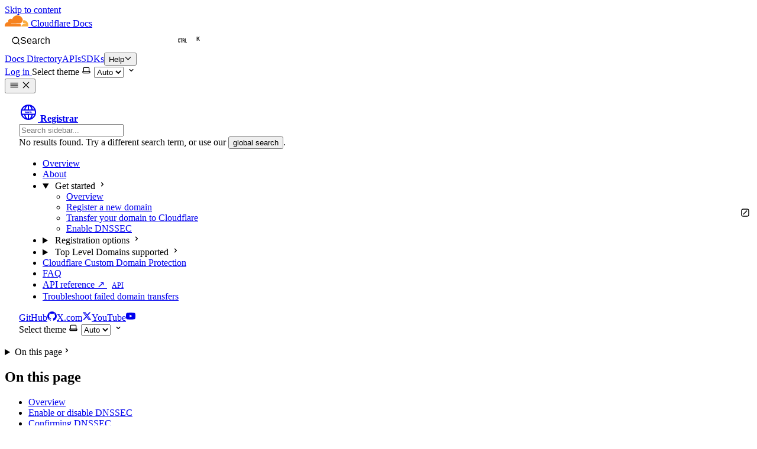

--- FILE ---
content_type: text/html
request_url: https://developers.cloudflare.com/registrar/get-started/enable-dnssec/
body_size: 29023
content:
<!DOCTYPE html><html lang="en" dir="ltr" data-theme="dark" data-has-toc data-has-sidebar class="astro-bguv2lll"> <head><script type="module" src="/_astro/Head.astro_astro_type_script_index_0_lang.DdMWwAGS.js"></script> <script type="module" src="/_astro/Head.astro_astro_type_script_index_1_lang.DvaFmPCe.js"></script> <script type="module" src="/_astro/Head.astro_astro_type_script_index_2_lang.YP9pZ1Qa.js"></script> <meta charset="utf-8"/><meta name="viewport" content="width=device-width, initial-scale=1"/><title>Domain Name System Security Extensions (DNSSEC) · Cloudflare Registrar docs</title><link rel="canonical" href="https://developers.cloudflare.com/registrar/get-started/enable-dnssec/"/><link rel="sitemap" href="/sitemap-index.xml"/><link rel="shortcut icon" href="/favicon.png" type="image/png"/><meta name="generator" content="Astro v5.13.7"/><meta name="generator" content="Starlight v0.36.0"/><meta property="og:title" content="Enable DNSSEC"/><meta property="og:type" content="article"/><meta property="og:url" content="https://developers.cloudflare.com/registrar/get-started/enable-dnssec/"/><meta property="og:locale" content="en"/><meta property="og:description" content="The domain name system (DNS) translates domain names into numeric Internet addresses. However, DNS is a fundamentally insecure protocol. It does not guarantee where DNS records come from and accepts any requests given to it."/><meta property="og:site_name" content="Cloudflare Docs"/><meta name="twitter:card" content="summary_large_image"/><meta name="twitter:site" content="@cloudflare"/><meta name="pcx_content_group" content="Core platform"/><link rel="alternate" type="text/markdown" href="https://developers.cloudflare.com/registrar/get-started/enable-dnssec/index.md"/><meta property="og:title" content="Domain Name System Security Extensions (DNSSEC) · Cloudflare Registrar docs"/><meta name="pcx_product" content="Registrar"/><meta name="algolia_product_filter" content="Registrar"/><meta name="description" content="The domain name system (DNS) translates domain names into numeric Internet addresses. However, DNS is a fundamentally insecure protocol. It does not guarantee where DNS records come from and accepts any requests given to it."/><meta name="pcx_content_type" content="How to"/><meta name="algolia_content_type" content="How to"/><meta name="pcx_additional_products" content/><meta name="pcx_last_modified" content="149"/><meta property="image" content="https://developers.cloudflare.com/core-services-preview.png"/><meta property="og:image" content="https://developers.cloudflare.com/core-services-preview.png"/><meta property="twitter:image" content="https://developers.cloudflare.com/core-services-preview.png"/><script>
	window.StarlightThemeProvider = (() => {
		const storedTheme =
			typeof localStorage !== 'undefined' && localStorage.getItem('starlight-theme');
		const theme =
			storedTheme ||
			(window.matchMedia('(prefers-color-scheme: light)').matches ? 'light' : 'dark');
		document.documentElement.dataset.theme = theme === 'light' ? 'light' : 'dark';
		return {
			updatePickers(theme = storedTheme || 'auto') {
				document.querySelectorAll('starlight-theme-select').forEach((picker) => {
					const select = picker.querySelector('select');
					if (select) select.value = theme;
					/** @type {HTMLTemplateElement | null} */
					const tmpl = document.querySelector(`#theme-icons`);
					const newIcon = tmpl && tmpl.content.querySelector('.' + theme);
					if (newIcon) {
						const oldIcon = picker.querySelector('svg.label-icon');
						if (oldIcon) {
							oldIcon.replaceChildren(...newIcon.cloneNode(true).childNodes);
						}
					}
				});
			},
		};
	})();
</script><template id="theme-icons"><svg aria-hidden="true" class="light astro-c6vsoqas" width="16" height="16" viewBox="0 0 24 24" fill="currentColor" style="--sl-icon-size: 1em;"><path d="M5 12a1 1 0 0 0-1-1H3a1 1 0 0 0 0 2h1a1 1 0 0 0 1-1Zm.64 5-.71.71a1 1 0 0 0 0 1.41 1 1 0 0 0 1.41 0l.71-.71A1 1 0 0 0 5.64 17ZM12 5a1 1 0 0 0 1-1V3a1 1 0 0 0-2 0v1a1 1 0 0 0 1 1Zm5.66 2.34a1 1 0 0 0 .7-.29l.71-.71a1 1 0 1 0-1.41-1.41l-.66.71a1 1 0 0 0 0 1.41 1 1 0 0 0 .66.29Zm-12-.29a1 1 0 0 0 1.41 0 1 1 0 0 0 0-1.41l-.71-.71a1.004 1.004 0 1 0-1.43 1.41l.73.71ZM21 11h-1a1 1 0 0 0 0 2h1a1 1 0 0 0 0-2Zm-2.64 6A1 1 0 0 0 17 18.36l.71.71a1 1 0 0 0 1.41 0 1 1 0 0 0 0-1.41l-.76-.66ZM12 6.5a5.5 5.5 0 1 0 5.5 5.5A5.51 5.51 0 0 0 12 6.5Zm0 9a3.5 3.5 0 1 1 0-7 3.5 3.5 0 0 1 0 7Zm0 3.5a1 1 0 0 0-1 1v1a1 1 0 0 0 2 0v-1a1 1 0 0 0-1-1Z"/></svg><svg aria-hidden="true" class="dark astro-c6vsoqas" width="16" height="16" viewBox="0 0 24 24" fill="currentColor" style="--sl-icon-size: 1em;"><path d="M21.64 13a1 1 0 0 0-1.05-.14 8.049 8.049 0 0 1-3.37.73 8.15 8.15 0 0 1-8.14-8.1 8.59 8.59 0 0 1 .25-2A1 1 0 0 0 8 2.36a10.14 10.14 0 1 0 14 11.69 1 1 0 0 0-.36-1.05Zm-9.5 6.69A8.14 8.14 0 0 1 7.08 5.22v.27a10.15 10.15 0 0 0 10.14 10.14 9.784 9.784 0 0 0 2.1-.22 8.11 8.11 0 0 1-7.18 4.32v-.04Z"/></svg><svg aria-hidden="true" class="auto astro-c6vsoqas" width="16" height="16" viewBox="0 0 24 24" fill="currentColor" style="--sl-icon-size: 1em;"><path d="M21 14h-1V7a3 3 0 0 0-3-3H7a3 3 0 0 0-3 3v7H3a1 1 0 0 0-1 1v2a3 3 0 0 0 3 3h14a3 3 0 0 0 3-3v-2a1 1 0 0 0-1-1ZM6 7a1 1 0 0 1 1-1h10a1 1 0 0 1 1 1v7H6V7Zm14 10a1 1 0 0 1-1 1H5a1 1 0 0 1-1-1v-1h16v1Z"/></svg></template><link rel="stylesheet" href="/_astro/print.DNXP8c50.css" media="print"><link rel="stylesheet" href="/_astro/tailwind.Fw7TsjwP.css">
<style>.starlight-aside{border:unset;border-radius:4px;&.starlight-aside--note{background-color:#ecf4ff}&.starlight-aside--caution{background-color:#fff8e4}.starlight-aside__title{margin-left:30px;svg{margin-left:-30px}}.starlight-aside__content{margin-top:unset;margin-left:30px}}:root[data-theme=dark]{.starlight-aside--note{background-color:#001c43}.starlight-aside--caution{background-color:#62490a}}
@layer starlight.base,starlight.reset,starlight.core,starlight.content,starlight.components,starlight.utils;
.sl-badge{border:none;font-family:var(--__sl-font);overflow-wrap:unset;align-items:center;border-radius:50px;display:inline-flex;font-size:12px;font-weight:400;line-height:1;user-select:none;white-space:nowrap;padding:4px 8px}:root{.sl-badge{&.note{background-color:var(--color-cl1-blue-8)!important;color:var(--color-cl1-blue-2)!important}&.danger{background-color:var(--color-cl1-red-8)!important;color:var(--color-cl1-red-2)!important}&.success{background-color:var(--color-cl1-green-8)!important;color:var(--color-cl1-green-2)!important}&.caution{background-color:var(--color-cl1-orange-8)!important;color:var(--color-cl1-orange-2)!important}&.tip{background-color:var(--color-cl1-violet-8)!important;color:var(--color-cl1-violet-1)!important}&.default{background-color:var(--color-cl1-gray-9)!important;color:var(--color-cl1-gray-2)!important}}}:root[data-theme=dark]{.sl-badge{&.note{background-color:var(--color-cl1-blue-7)!important;color:var(--color-cl1-blue-0)!important}&.danger{background-color:var(--color-cl1-red-8)!important;color:var(--color-cl1-red-0)!important}&.success{background-color:var(--color-cl1-green-7)!important;color:var(--color-cl1-green-0)!important}&.caution{background-color:var(--color-cl1-orange-8)!important;color:var(--color-cl1-orange-0)!important}&.tip{background-color:var(--color-cl1-violet-8)!important;color:var(--color-cl1-violet-0)!important}&.default{background-color:var(--color-cl1-gray-8)!important;color:var(--color-cl1-gray-3)!important}}}
</style>
<link rel="stylesheet" href="/_astro/props.f0GXwqVw.css">
<style>html:not([data-has-toc]){--sl-content-width: 67.5rem}
:root[data-theme=dark]{--color-link-breadcrumbs: var(--color-cl1-gray-7)}:root[data-theme=light]{--color-link-breadcrumbs: var(--color-cl1-gray-4)}
@layer starlight.reset{*,*:before,*:after{box-sizing:border-box}*{margin:0}html{color-scheme:dark;accent-color:var(--sl-color-accent)}html[data-theme=light]{color-scheme:light}body{font-family:var(--__sl-font);line-height:var(--sl-line-height);-webkit-font-smoothing:antialiased;color:var(--sl-color-text);background-color:var(--sl-color-bg)}input,button,textarea,select{font:inherit}p,h1,h2,h3,h4,h5,h6,code{overflow-wrap:anywhere}code{font-family:var(--__sl-font-mono)}}
.expressive-code .copy button{width:2rem!important;height:2rem!important}
@layer starlight.components{.starlight-aside{padding:1rem;border-inline-start:.25rem solid var(--sl-color-asides-border);color:var(--sl-color-white)}.starlight-aside--note{--sl-color-asides-text-accent: var(--sl-color-blue-high);--sl-color-asides-border: var(--sl-color-blue);background-color:var(--sl-color-blue-low)}.starlight-aside--tip{--sl-color-asides-text-accent: var(--sl-color-purple-high);--sl-color-asides-border: var(--sl-color-purple);background-color:var(--sl-color-purple-low)}.starlight-aside--caution{--sl-color-asides-text-accent: var(--sl-color-orange-high);--sl-color-asides-border: var(--sl-color-orange);background-color:var(--sl-color-orange-low)}.starlight-aside--danger{--sl-color-asides-text-accent: var(--sl-color-red-high);--sl-color-asides-border: var(--sl-color-red);background-color:var(--sl-color-red-low)}.starlight-aside__title{display:flex;gap:.5rem;align-items:center;font-size:var(--sl-text-h5);font-weight:600;line-height:var(--sl-line-height-headings);color:var(--sl-color-asides-text-accent)}.starlight-aside__icon{font-size:1.333em;width:1em;height:1em}.starlight-aside__title+.starlight-aside__content{margin-top:.5rem}.starlight-aside__content a{color:var(--sl-color-asides-text-accent)}}
.footnote{font-size:.75rem;line-height:1rem;color:var(--sl-color-accent);font-weight:600;padding:.25rem;margin:-.25rem}.data-footnote-backref{display:none}.tippy-box{background-color:var(--sl-color-bg-nav)!important;border-color:var(--sl-color-text)!important;border:.1em solid!important;color:var(--sl-color-white)!important}
@layer starlight.utils{.sr-only{position:absolute;width:1px;height:1px;padding:0;margin:-1px;overflow:hidden;clip:rect(0,0,0,0);white-space:nowrap;border-width:0}.sl-hidden{display:none}.sl-flex{display:flex}.sl-block{display:block}@media (min-width: 50rem){.md\:sl-hidden{display:none}.md\:sl-flex{display:flex}.md\:sl-block{display:block}}@media (min-width: 72rem){.lg\:sl-hidden{display:none}.lg\:sl-flex{display:flex}.lg\:sl-block{display:block}}[data-theme=light] .light\:sl-hidden,[data-theme=dark] .dark\:sl-hidden{display:none}[dir=rtl] .rtl\:flip:not(:where([dir=rtl] [dir=ltr] *)){transform:scaleX(-1)}}
:root{--sl-text-h4: var(--sl-text-lg);--sl-text-h5: var(--sl-text-base)}
@layer theme{input,textarea,select{background-color:var(--sl-color-bg-nav);border-color:var(--sl-color-gray-5);border-width:2px}input[readonly]{background-color:var(--sl-color-backdrop-overlay);cursor:not-allowed}}
.external-link{text-wrap-mode:nowrap}
@layer starlight.core{.content-panel:where(.astro-7nkwcw3z){padding:1.5rem var(--sl-content-pad-x)}.content-panel:where(.astro-7nkwcw3z)+.content-panel:where(.astro-7nkwcw3z){border-top:1px solid var(--sl-color-hairline)}.sl-container:where(.astro-7nkwcw3z){max-width:var(--sl-content-width)}.sl-container:where(.astro-7nkwcw3z)>*+*{margin-top:1.5rem}@media (min-width: 72rem){.sl-container:where(.astro-7nkwcw3z){margin-inline:var(--sl-content-margin-inline, auto)}}}
ol>li>ul{padding-bottom:1em}
@layer starlight.core{.sl-banner:where(.astro-6picfro5){--__sl-banner-text: var( --sl-color-banner-text, var(--sl-color-text-invert) );padding:var(--sl-nav-pad-y) var(--sl-nav-pad-x);background-color:var(--sl-color-banner-bg, var(--sl-color-bg-accent));color:var(--__sl-banner-text);line-height:var(--sl-line-height-headings);text-align:center;text-wrap:balance;box-shadow:var(--sl-shadow-sm)}.sl-banner:where(.astro-6picfro5) a{color:var(--__sl-banner-text)}.alert:where(.astro-6picfro5){--__sl-banner-text: var(--sl-color-white);text-align:left;text-wrap:wrap}.alert:where(.astro-6picfro5) a{color:var(--sl-color-banner-text-accent)}.note:where(.astro-6picfro5){--sl-color-banner-text-accent: var(--sl-color-blue-high);background-color:var(--sl-color-blue-low)}.tip:where(.astro-6picfro5){--sl-color-banner-text-accent: var(--sl-color-purple-high);background-color:var(--sl-color-purple-low)}.caution:where(.astro-6picfro5){--sl-color-banner-text-accent: var(--sl-color-orange-high);background-color:var(--sl-color-orange-low)}.danger:where(.astro-6picfro5){--sl-color-banner-text-accent: var(--sl-color-red-high);background-color:var(--sl-color-red-low)}.note:where(.astro-6picfro5){background-color:#ecf4ff}.caution:where(.astro-6picfro5){background-color:#fff8e4}:root[data-theme=dark]{.note{background-color:#001c43}.caution{background-color:#62490a}}}
.example-container{display:block!important;background-color:var(--sl-color-bg)!important;border-color:var(--sl-color-hairline)!important}
pre.mermaid:not([data-processed]){visibility:hidden}
.pagination-links{display:flex!important;justify-content:space-between;margin-top:3rem;>a{flex-basis:unset;flex-grow:unset;width:fit-content;padding:unset;border:unset;box-shadow:unset;&[rel=prev]{text-align:right;margin-right:auto}&[rel=next]{text-align:left;margin-left:auto}>span{font-size:.75rem;.link-title{font-size:1rem}}>svg{align-self:self-end;color:var(--pagination-arrow-color);font-size:1.25rem;margin-bottom:1px}}}:root[data-theme=light]{--pagination-arrow-color: var(--color-cl1-gray-0)}:root[data-theme=dark]{--pagination-arrow-color: var(--color-cl1-gray-9)}
@layer starlight.core{p:where(.astro-opzsrvew){border:1px solid var(--sl-color-orange);padding:.75em 1em;background-color:var(--sl-color-orange-low);color:var(--sl-color-orange-high);width:max-content;max-width:100%;align-items:center;gap:.75em;font-size:var(--sl-text-body-sm);line-height:var(--sl-line-height-headings)}}
button#scroll-to-top-button svg:not(.scroll-progress-ring){width:20px!important;height:20px!important}button#scroll-to-top-button .scroll-progress-ring{transform:scale(.85)!important;left:50%!important;top:50%!important;transform:translate(-50%,-50%) scale(.85)!important}:root[data-theme=dark]{button#scroll-to-top-button{background-color:var(--color-cl1-brand-orange);border:1px solid var(--color-cl1-brand-orange)}button#scroll-to-top-button:hover{background-color:var(--sl-color-accent-low);border:1px solid var(--sl-color-accent-low);color:var(--color-cl1-brand-orange)}}
.sidebar-content{gap:.5rem;padding:1rem 1.5rem;.large{font-weight:unset;font-size:unset;color:unset}[aria-current=page]{background-color:transparent!important;font-weight:500!important;color:var(--sl-color-sidebar-active)!important}.top-level>li{+li{margin-top:.5rem}>a,>details>summary{font-size:1rem;font-weight:400;background-color:transparent;color:var(--sl-color-white);padding:.25rem .5rem;&:hover{background-color:var(--sl-color-sidebar-hover);border-radius:.25rem}}>details>ul{--sl-sidebar-item-padding-inline: .5rem}ul{--sl-sidebar-item-padding-inline: .75rem;margin-inline-start:var(--sl-sidebar-item-padding-inline);border-inline-start:1px solid var(--sl-color-hairline-light);margin-top:.5rem;li{margin-inline-start:unset;border-inline-start:unset;padding-inline-start:unset;+li{margin-top:.375rem}}a,summary{--sl-sidebar-item-padding-inline: .75rem;padding-top:.25rem;padding-bottom:.25rem;font-size:.875rem;color:var(--sl-color-text);&:hover{background-color:var(--sl-color-sidebar-hover);border-radius:0}}}}}:root[data-theme=dark]{--sl-color-bg-sidebar: var(--color-cl1-gray-0);--sl-color-sidebar-active: var(--color-cl1-blue-7);--sl-color-sidebar-hover: var(--color-cl1-gray-2)}:root[data-theme=light]{--sl-color-sidebar-active: var(--color-cl1-blue-4);--sl-color-sidebar-hover: var(--color-cl1-gray-9)}
@layer starlight.core{a:where(.astro-eez2twj6){gap:.5rem;align-items:center;text-decoration:none;color:var(--sl-color-gray-3)}a:where(.astro-eez2twj6):hover{color:var(--sl-color-white)}}
.tippy-box[data-animation=fade][data-state=hidden]{opacity:0}[data-tippy-root]{max-width:calc(100vw - 10px)}.tippy-box{position:relative;background-color:#333;color:#fff;border-radius:4px;font-size:14px;line-height:1.4;white-space:normal;outline:0;transition-property:transform,visibility,opacity}.tippy-box[data-placement^=top]>.tippy-arrow{bottom:0}.tippy-box[data-placement^=top]>.tippy-arrow:before{bottom:-7px;left:0;border-width:8px 8px 0;border-top-color:initial;transform-origin:center top}.tippy-box[data-placement^=bottom]>.tippy-arrow{top:0}.tippy-box[data-placement^=bottom]>.tippy-arrow:before{top:-7px;left:0;border-width:0 8px 8px;border-bottom-color:initial;transform-origin:center bottom}.tippy-box[data-placement^=left]>.tippy-arrow{right:0}.tippy-box[data-placement^=left]>.tippy-arrow:before{border-width:8px 0 8px 8px;border-left-color:initial;right:-7px;transform-origin:center left}.tippy-box[data-placement^=right]>.tippy-arrow{left:0}.tippy-box[data-placement^=right]>.tippy-arrow:before{left:-7px;border-width:8px 8px 8px 0;border-right-color:initial;transform-origin:center right}.tippy-box[data-inertia][data-state=visible]{transition-timing-function:cubic-bezier(.54,1.5,.38,1.11)}.tippy-arrow{width:16px;height:16px;color:#333}.tippy-arrow:before{content:"";position:absolute;border-color:transparent;border-style:solid}.tippy-content{position:relative;padding:5px 9px;z-index:1}
table *{overflow-wrap:normal}.sl-markdown-content :is(th:first-child,td:first-child):not(:where(.not-content *)){padding-inline-start:1rem}.sl-markdown-content :is(th:last-child,td:last-child):not(:where(.not-content *)){padding-inline-end:1rem}.sl-markdown-content tr:nth-child(2n):not(:where(.not-content *)){background-color:var(--sl-color-gray-7, #1f1f1f)}
</style>
<link rel="stylesheet" href="/_astro/modal.ClbLAQOd.css">
<style>footer{flex-direction:column-reverse!important;.meta{margin-top:0!important}}.feedback-prompt:where(.astro-fxeopwe4){h2{color:var(--sl-color-white);font-size:var(--sl-text-h5);font-weight:600;line-height:var(--sl-line-height-headings);margin-bottom:.5rem}}@media (min-width: 72rem){html[data-has-toc]{.feedback-prompt{display:none}}}
</style>
<link rel="stylesheet" href="/_astro/markdown.DzOBPEf6.css">
<style>@layer starlight.core{.pagination-links:where(.astro-u2l5gyhi){display:grid;grid-template-columns:repeat(auto-fit,minmax(min(18rem,100%),1fr));gap:1rem}a:where(.astro-u2l5gyhi){display:flex;align-items:center;justify-content:flex-start;gap:.5rem;width:100%;flex-basis:calc(50% - .5rem);flex-grow:1;border:1px solid var(--sl-color-gray-5);border-radius:.5rem;padding:1rem;text-decoration:none;color:var(--sl-color-gray-2);box-shadow:var(--sl-shadow-md);overflow-wrap:anywhere}:where(.astro-u2l5gyhi)[rel=next]{justify-content:end;text-align:end;flex-direction:row-reverse}a:where(.astro-u2l5gyhi):hover{border-color:var(--sl-color-gray-2)}.link-title:where(.astro-u2l5gyhi){color:var(--sl-color-white);font-size:var(--sl-text-2xl);line-height:var(--sl-line-height-headings)}svg:where(.astro-u2l5gyhi){flex-shrink:0}}
#ot-sdk-btn:where(.astro-hwxmvrii).ot-sdk-show-settings{border:none!important;color:inherit!important;font-size:inherit!important;line-height:inherit!important;padding:inherit!important;font-family:var(--sl-font-family)!important;background-color:inherit!important}#ot-sdk-btn:where(.astro-hwxmvrii).ot-sdk-show-settings:hover{background-color:inherit!important}
:root{--docsearch-primary-color: var(--sl-color-text-accent);--docsearch-text-color: var(--sl-color-text);--docsearch-spacing: 12px;--docsearch-icon-stroke-width: 1.4;--docsearch-highlight-color: var(--docsearch-primary-color);--docsearch-muted-color: var(--sl-color-gray-3);--docsearch-container-background: var(--sl-color-backdrop-overlay);--docsearch-modal-width: 560px;--docsearch-modal-height: 600px;--docsearch-modal-background: var(--sl-color-gray-6);--docsearch-modal-shadow: var(--sl-shadow-lg);--docsearch-searchbox-height: 56px;--docsearch-searchbox-background: var(--sl-color-gray-7, var(--sl-color-gray-6));--docsearch-searchbox-focus-background: var(--sl-color-black);--docsearch-searchbox-shadow: inset 0 0 0 1px var(--docsearch-primary-color);--docsearch-hit-height: 56px;--docsearch-hit-color: var(--sl-color-white);--docsearch-hit-active-color: var(--sl-color-black);--docsearch-hit-background: var(--sl-color-black);--docsearch-key-gradient: linear-gradient( var(--sl-color-bg-inline-code) 0%, var(--sl-color-bg-inline-code) 100% );--docsearch-footer-height: 44px;--docsearch-footer-background: var(--sl-color-black);--docsearch-footer-shadow: 0 -1px 0 0 var(--sl-color-hairline-light)}.DocSearch-Modal{border:1px solid var(--sl-color-hairline-light)}.DocSearch-Logo svg *{fill:var(--docsearch-muted-color)}
.DocSearch-Button{display:flex;align-items:center;gap:.5rem;border:0;background-color:transparent;color:var(--sl-color-gray-1);cursor:pointer;height:2.5rem;font-size:var(--sl-text-xl)}.DocSearch-Button-Container{display:contents}.DocSearch-Search-Icon{width:.875em;height:.875em;stroke-width:.125rem}.DocSearch-Button-Placeholder,.DocSearch-Button-Keys,.DocSearch-Button-Key{display:none}@media (min-width: 50rem){sl-doc-search{width:100%}.DocSearch-Button{border:1px solid var(--sl-color-gray-5);border-radius:.5rem;padding-inline-start:.75rem;padding-inline-end:1rem;background-color:var(--sl-color-black);color:var(--sl-color-gray-2);font-size:var(--sl-text-sm);width:100%;max-width:22rem}.DocSearch-Button:hover{border-color:var(--sl-color-gray-2);color:var(--sl-color-white)}.DocSearch-Button-Placeholder,.DocSearch-Button-Keys{display:flex}.DocSearch-Button-Keys{margin-inline-start:auto}.DocSearch-Button-Key:first-child{margin-right:.4em}.DocSearch-Button-Key{display:inline-block;font-size:.75em;font-weight:600;opacity:.8;border:1px solid var(--sl-color-gray-4);border-radius:.25rem;padding:.125rem .375rem;background-color:var(--sl-color-gray-6);color:var(--sl-color-gray-1);line-height:1}}
@layer starlight.core{footer:where(.astro-3yyafb3n){flex-direction:column;gap:1.5rem}.meta:where(.astro-3yyafb3n){gap:.75rem 3rem;justify-content:space-between;flex-wrap:wrap;margin-top:3rem;font-size:var(--sl-text-sm);color:var(--sl-color-gray-3)}.meta:where(.astro-3yyafb3n)>p:only-child{margin-inline-start:auto}.kudos:where(.astro-3yyafb3n){align-items:center;gap:.5em;margin:1.5rem auto;font-size:var(--sl-text-xs);text-decoration:none;color:var(--sl-color-gray-3)}.kudos:where(.astro-3yyafb3n):hover{color:var(--sl-color-white)}}@layer starlight.components{.kudos:where(.astro-3yyafb3n) svg{color:var(--sl-color-orange)}}
.hero:where(.astro-opidluyl){display:grid;align-items:center;gap:1rem;padding-bottom:1rem}.hero:where(.astro-opidluyl)>img:where(.astro-opidluyl),.hero:where(.astro-opidluyl)>.hero-html:where(.astro-opidluyl){object-fit:contain;width:min(70%,20rem);height:auto;margin-inline:auto}.stack:where(.astro-opidluyl){flex-direction:column;gap:clamp(1.5rem,calc(1.5rem + 1vw),2rem);text-align:center}.copy:where(.astro-opidluyl){flex-direction:column;gap:1rem;align-items:center}a:where(.astro-opidluyl){color:var(--sl-color-white)}h1:where(.astro-opidluyl){font-size:clamp(var(--sl-text-3xl),calc(.25rem + 5vw),var(--sl-text-6xl));line-height:var(--sl-line-height-headings);font-weight:600;color:var(--sl-color-white)}.tagline:where(.astro-opidluyl){font-size:clamp(var(--sl-text-base),calc(.0625rem + 2vw),var(--sl-text-xl));color:var(--sl-color-gray-2)}.actions:where(.astro-opidluyl){gap:1rem 2rem;flex-wrap:wrap;justify-content:center}.copy:where(.astro-opidluyl)>.links:where(.astro-opidluyl){gap:0;flex-direction:row;flex-wrap:wrap}@media (min-width: 50rem){.hero:where(.astro-opidluyl){grid-template-columns:7fr 4fr;gap:3%;padding-block:clamp(2.5rem,calc(1rem + 10vmin),10rem)}.hero:where(.astro-opidluyl)>img:where(.astro-opidluyl),.hero:where(.astro-opidluyl)>.hero-html:where(.astro-opidluyl){order:2;width:min(100%,25rem)}.stack:where(.astro-opidluyl){text-align:start}.copy:where(.astro-opidluyl){align-items:flex-start}.actions:where(.astro-opidluyl){justify-content:flex-start}}
.sl-markdown-content:where(.astro-cedpceuv) .heading-wrapper{--icon-size: .75em;--icon-spacing: .25em;line-height:var(--sl-line-height-headings)}.sl-markdown-content:where(.astro-cedpceuv) :not(.heading-wrapper)+:is(.heading-wrapper):not(:where(.not-content *)){margin-top:1.5em}.sl-markdown-content:where(.astro-cedpceuv) .level-h2{font-size:var(--sl-text-h2)}.sl-markdown-content:where(.astro-cedpceuv) .level-h3{font-size:var(--sl-text-h3)}.sl-markdown-content:where(.astro-cedpceuv) .level-h4{font-size:var(--sl-text-h4)}.sl-markdown-content:where(.astro-cedpceuv) .level-h5{font-size:var(--sl-text-h5)}.sl-markdown-content:where(.astro-cedpceuv) .heading-wrapper>:first-child{margin-inline-end:calc(var(--icon-size) + var(--icon-spacing));display:inline}.sl-markdown-content:where(.astro-cedpceuv) .anchor-link{margin-inline-start:calc(-1 * (var(--icon-size)));color:var(--sl-color-gray-3)}.sl-markdown-content:where(.astro-cedpceuv) .anchor-link:hover,.sl-markdown-content:where(.astro-cedpceuv) .anchor-link:focus{color:var(--sl-color-text-accent)}.sl-markdown-content:where(.astro-cedpceuv) .heading-wrapper svg{display:inline;width:var(--icon-size)}.sl-markdown-content:where(.astro-cedpceuv) .anchor-link .sr-only{-webkit-user-select:none;user-select:none}@media (hover: hover){.sl-markdown-content:where(.astro-cedpceuv) .anchor-link{opacity:0}}.sl-markdown-content:where(.astro-cedpceuv) .heading-wrapper:hover>.anchor-link,.sl-markdown-content:where(.astro-cedpceuv) .anchor-link:focus{opacity:1}@media (min-width: 95em){.sl-markdown-content:where(.astro-cedpceuv) .heading-wrapper{display:flex;flex-direction:row-reverse;justify-content:flex-end;gap:var(--icon-spacing);margin-inline-start:calc(-1 * (var(--icon-size) + var(--icon-spacing)))}.sl-markdown-content:where(.astro-cedpceuv) .heading-wrapper>:first-child,.sl-markdown-content:where(.astro-cedpceuv) .anchor-link{margin:0}}
@layer starlight.core{.page:where(.astro-vrdttmbt){flex-direction:column;min-height:100vh}.header:where(.astro-vrdttmbt){z-index:var(--sl-z-index-navbar);position:fixed;inset-inline-start:0;inset-block-start:0;width:100%;height:var(--sl-nav-height);border-bottom:1px solid var(--sl-color-hairline-shade);padding:var(--sl-nav-pad-y) var(--sl-nav-pad-x);padding-inline-end:var(--sl-nav-pad-x);background-color:var(--sl-color-bg-nav)}[data-has-sidebar] .header:where(.astro-vrdttmbt){padding-inline-end:calc(var(--sl-nav-gap) + var(--sl-nav-pad-x) + var(--sl-menu-button-size))}.sidebar-pane:where(.astro-vrdttmbt){visibility:var(--sl-sidebar-visibility, hidden);position:fixed;z-index:var(--sl-z-index-menu);inset-block:var(--sl-nav-height) 0;inset-inline-start:0;width:100%;background-color:var(--sl-color-black);overflow-y:auto}[aria-expanded=true]~.sidebar-pane:where(.astro-vrdttmbt){--sl-sidebar-visibility: visible}.sidebar-content:where(.astro-vrdttmbt){height:100%;min-height:max-content;padding:1rem var(--sl-sidebar-pad-x) 0;flex-direction:column;gap:1rem}@media (min-width: 50rem){.sidebar-content:where(.astro-vrdttmbt):after{content:"";padding-bottom:1px}}.main-frame:where(.astro-vrdttmbt){padding-top:calc(var(--sl-nav-height) + var(--sl-mobile-toc-height));padding-inline-start:var(--sl-content-inline-start)}@media (min-width: 50rem){[data-has-sidebar] .header:where(.astro-vrdttmbt){padding-inline-end:var(--sl-nav-pad-x)}.sidebar-pane:where(.astro-vrdttmbt){--sl-sidebar-visibility: visible;width:var(--sl-sidebar-width);background-color:var(--sl-color-bg-sidebar);border-inline-end:1px solid var(--sl-color-hairline-shade)}}}
@layer starlight.core{[data-mobile-menu-expanded]{overflow:hidden}@media (min-width: 50rem){[data-mobile-menu-expanded]{overflow:auto}}}
@layer starlight.core{.hero:where(.astro-jbfsktt5){display:grid;align-items:center;gap:1rem;padding-bottom:1rem}.hero:where(.astro-jbfsktt5)>img:where(.astro-jbfsktt5),.hero:where(.astro-jbfsktt5)>.hero-html:where(.astro-jbfsktt5){object-fit:contain;width:min(70%,20rem);height:auto;margin-inline:auto}.stack:where(.astro-jbfsktt5){flex-direction:column;gap:clamp(1.5rem,calc(1.5rem + 1vw),2rem);text-align:center}.copy:where(.astro-jbfsktt5){flex-direction:column;gap:1rem;align-items:center}.copy:where(.astro-jbfsktt5)>:where(.astro-jbfsktt5){max-width:50ch}h1:where(.astro-jbfsktt5){font-size:clamp(var(--sl-text-3xl),calc(.25rem + 5vw),var(--sl-text-6xl));line-height:var(--sl-line-height-headings);font-weight:600;color:var(--sl-color-white)}.tagline:where(.astro-jbfsktt5){font-size:clamp(var(--sl-text-base),calc(.0625rem + 2vw),var(--sl-text-xl));color:var(--sl-color-gray-2)}.actions:where(.astro-jbfsktt5){gap:1rem 2rem;flex-wrap:wrap;justify-content:center}@media (min-width: 50rem){.hero:where(.astro-jbfsktt5){grid-template-columns:7fr 4fr;gap:3%;padding-block:clamp(2.5rem,calc(1rem + 10vmin),10rem)}.hero:where(.astro-jbfsktt5)>img:where(.astro-jbfsktt5),.hero:where(.astro-jbfsktt5)>.hero-html:where(.astro-jbfsktt5){order:2;width:min(100%,25rem)}.stack:where(.astro-jbfsktt5){text-align:start}.copy:where(.astro-jbfsktt5){align-items:flex-start}.actions:where(.astro-jbfsktt5){justify-content:flex-start}}}
dialog:where(.astro-vjux6bgf){background:transparent;border:0;height:100vh;height:100dvh;margin:0;max-height:none;max-width:none;overflow:hidden;padding:0;position:fixed;width:100vw;width:100dvw}dialog:where(.astro-vjux6bgf)::backdrop{background:var(--starlight-image-zoom-backdrop-bg, var(--sl-color-black));opacity:0}.starlight-image-zoom-opened dialog:where(.astro-vjux6bgf)::backdrop{opacity:1}figure:where(.astro-vjux6bgf){cursor:zoom-out;height:100%;position:relative;width:100%}figure:where(.astro-vjux6bgf) figcaption{background-color:color-mix(in srgb,var(--sl-color-bg-nav),transparent 10%);border-top:1px solid var(--sl-color-hairline);cursor:initial;inset:auto 0 0;opacity:0;padding:var(--sl-nav-pad-y) var(--sl-nav-pad-x);position:absolute}@media (prefers-reduced-transparency){figure:where(.astro-vjux6bgf) figcaption{background-color:var(--sl-color-bg-nav)}}.starlight-image-zoom-opened figure:where(.astro-vjux6bgf) figcaption{opacity:1}button:where(.astro-vjux6bgf){cursor:zoom-out;opacity:0;z-index:1}.starlight-image-zoom-opened button:where(.astro-vjux6bgf){opacity:1}@media (prefers-reduced-motion: no-preference){button:where(.astro-vjux6bgf),dialog:where(.astro-vjux6bgf)::backdrop,figure:where(.astro-vjux6bgf) figcaption{transition:opacity var(--starlight-image-zoom-animation-duration)}}
@layer starlight.core{.site-title:where(.astro-m46x6ez3){align-items:center;gap:var(--sl-nav-gap);font-size:var(--sl-text-h4);font-weight:600;color:var(--sl-color-text-accent);text-decoration:none;white-space:nowrap;min-width:0}span:where(.astro-m46x6ez3){overflow:hidden}img:where(.astro-m46x6ez3){height:calc(var(--sl-nav-height) - 2 * var(--sl-nav-pad-y));width:auto;max-width:100%;object-fit:contain;object-position:0 50%}}
.site-title{gap:.5rem;min-width:fit-content;overflow:none;span{color:var(--sl-color-white)}img{height:1.25rem}}#social-icons:where(.astro-bkumecsx){--sl-icon-color: var(--sl-color-white)}starlight-theme-select>label>select{line-height:1.25rem;margin:1px}starlight-theme-select>label>select:focus,starlight-theme-select>label>select:focus-visible{margin:1px;outline-offset:-4px}starlight-theme-select>label>.label-icon{left:8%}starlight-theme-select>label>.caret{left:75%}@media screen and (min-width: 800px){#right-group:where(.astro-bkumecsx){display:flex}#docsearch:where(.astro-bkumecsx){width:20rem}}
@layer starlight.core{button:where(.astro-jif73yzw){position:fixed;top:calc((var(--sl-nav-height) - var(--sl-menu-button-size)) / 2);inset-inline-end:var(--sl-nav-pad-x);z-index:var(--sl-z-index-navbar);border:0;border-radius:50%;width:var(--sl-menu-button-size);height:var(--sl-menu-button-size);padding:.5rem;background-color:var(--sl-color-white);color:var(--sl-color-black);box-shadow:var(--sl-shadow-md);cursor:pointer}:where(.astro-jif73yzw)[aria-expanded=true] button:where(.astro-jif73yzw){background-color:var(--sl-color-gray-2);box-shadow:none}:where(.astro-jif73yzw)[aria-expanded=true] button:where(.astro-jif73yzw) .open-menu:where(.astro-jif73yzw){display:none}:not([aria-expanded=true]):where(.astro-jif73yzw) button:where(.astro-jif73yzw) .close-menu:where(.astro-jif73yzw){display:none}[data-theme=light] button:where(.astro-jif73yzw){background-color:var(--sl-color-black);color:var(--sl-color-white)}[data-theme=light] :where(.astro-jif73yzw)[aria-expanded=true] button:where(.astro-jif73yzw){background-color:var(--sl-color-gray-5)}}
:root{--starlight-image-zoom-animation-duration: .3s}starlight-image-zoom-zoomable{display:inline-block;position:relative;width:100%}starlight-image-zoom-zoomable>:is(img,svg),starlight-image-zoom-zoomable>picture img{cursor:zoom-in}starlight-image-zoom-zoomable button{cursor:zoom-in}starlight-image-zoom-zoomable button:not(:focus):not(:focus-within){border:none;clip:rect(0,0,0,0);height:1px;margin:-1px;overflow:hidden;padding:0;white-space:nowrap;width:1px}.starlight-image-zoom-control{background-color:var(--sl-color-bg-nav);border:2px solid var(--sl-color-gray-2);border-radius:50%;display:grid;height:44px;inset:20px auto auto 20px;margin-top:0!important;padding:10px;place-items:center;position:absolute;width:44px}:is(.starlight-image-zoom-opened,.starlight-image-zoom-transition) .starlight-image-zoom-control{inset:20px 20px auto auto}.starlight-image-zoom-source{visibility:hidden}.starlight-image-zoom-image{cursor:zoom-out}@media (prefers-reduced-motion: no-preference){.starlight-image-zoom-image{transition:transform var(--starlight-image-zoom-animation-duration) cubic-bezier(.4,0,.2,1)}}
@layer starlight.core{.right-sidebar-panel:where(.astro-pb3aqygn){padding:1rem var(--sl-sidebar-pad-x)}.sl-container:where(.astro-pb3aqygn){width:calc(var(--sl-sidebar-width) - 2 * var(--sl-sidebar-pad-x))}.right-sidebar-panel:where(.astro-pb3aqygn) h2{color:var(--sl-color-white);font-size:var(--sl-text-h5);font-weight:600;line-height:var(--sl-line-height-headings);margin-bottom:.5rem}.right-sidebar-panel:where(.astro-pb3aqygn) :where(a){display:block;font-size:var(--sl-text-xs);text-decoration:none;color:var(--sl-color-gray-3);overflow-wrap:anywhere}.right-sidebar-panel:where(.astro-pb3aqygn) :where(a):hover{color:var(--sl-color-white)}@media (min-width: 72rem){.sl-container:where(.astro-pb3aqygn){max-width:calc(((100vw - var(--sl-sidebar-width) - 2 * var(--sl-content-pad-x) - 2 * var(--sl-sidebar-pad-x)) * .25))}}}
@layer starlight.components{:root{--sl-badge-default-border: var(--sl-color-accent);--sl-badge-default-bg: var(--sl-color-accent-low);--sl-badge-default-text: #fff;--sl-badge-note-border: var(--sl-color-blue);--sl-badge-note-bg: var(--sl-color-blue-low);--sl-badge-note-text: #fff;--sl-badge-danger-border: var(--sl-color-red);--sl-badge-danger-bg: var(--sl-color-red-low);--sl-badge-danger-text: #fff;--sl-badge-success-border: var(--sl-color-green);--sl-badge-success-bg: var(--sl-color-green-low);--sl-badge-success-text: #fff;--sl-badge-caution-border: var(--sl-color-orange);--sl-badge-caution-bg: var(--sl-color-orange-low);--sl-badge-caution-text: #fff;--sl-badge-tip-border: var(--sl-color-purple);--sl-badge-tip-bg: var(--sl-color-purple-low);--sl-badge-tip-text: #fff}[data-theme=light]:root{--sl-badge-default-bg: var(--sl-color-accent-high);--sl-badge-note-bg: var(--sl-color-blue-high);--sl-badge-danger-bg: var(--sl-color-red-high);--sl-badge-success-bg: var(--sl-color-green-high);--sl-badge-caution-bg: var(--sl-color-orange-high);--sl-badge-tip-bg: var(--sl-color-purple-high)}.sl-badge:where(.astro-avdet4wd){display:inline-block;border:1px solid var(--sl-color-border-badge);border-radius:.25rem;font-family:var(--sl-font-system-mono);line-height:normal;color:var(--sl-color-text-badge);background-color:var(--sl-color-bg-badge);overflow-wrap:anywhere}.sidebar-content .sl-badge:where(.astro-avdet4wd){line-height:1;font-size:var(--sl-text-xs);padding:.125rem .375rem}.sidebar-content a[aria-current=page]>.sl-badge:where(.astro-avdet4wd){--sl-color-bg-badge: transparent;--sl-color-border-badge: currentColor;color:inherit}.default:where(.astro-avdet4wd){--sl-color-bg-badge: var(--sl-badge-default-bg);--sl-color-border-badge: var(--sl-badge-default-border);--sl-color-text-badge: var(--sl-badge-default-text)}.note:where(.astro-avdet4wd){--sl-color-bg-badge: var(--sl-badge-note-bg);--sl-color-border-badge: var(--sl-badge-note-border);--sl-color-text-badge: var(--sl-badge-note-text)}.danger:where(.astro-avdet4wd){--sl-color-bg-badge: var(--sl-badge-danger-bg);--sl-color-border-badge: var(--sl-badge-danger-border);--sl-color-text-badge: var(--sl-badge-danger-text)}.success:where(.astro-avdet4wd){--sl-color-bg-badge: var(--sl-badge-success-bg);--sl-color-border-badge: var(--sl-badge-success-border);--sl-color-text-badge: var(--sl-badge-success-text)}.tip:where(.astro-avdet4wd){--sl-color-bg-badge: var(--sl-badge-tip-bg);--sl-color-border-badge: var(--sl-badge-tip-border);--sl-color-text-badge: var(--sl-badge-tip-text)}.caution:where(.astro-avdet4wd){--sl-color-bg-badge: var(--sl-badge-caution-bg);--sl-color-border-badge: var(--sl-badge-caution-border);--sl-color-text-badge: var(--sl-badge-caution-text)}.small:where(.astro-avdet4wd){font-size:var(--sl-text-xs);padding:.125rem .25rem}.medium:where(.astro-avdet4wd){font-size:var(--sl-text-sm);padding:.175rem .35rem}.large:where(.astro-avdet4wd){font-size:var(--sl-text-base);padding:.225rem .45rem}.sl-markdown-content :is(h1,h2,h3,h4,h5,h6) .sl-badge:where(.astro-avdet4wd){vertical-align:middle}}
@layer starlight.components{.card-grid:where(.astro-zntqmydn){display:grid;grid-template-columns:100%;gap:1rem}.card-grid:where(.astro-zntqmydn)>*{margin-top:0!important}@media (min-width: 50rem){.card-grid:where(.astro-zntqmydn){grid-template-columns:1fr 1fr;gap:1.5rem}.stagger:where(.astro-zntqmydn){--stagger-height: 5rem;padding-bottom:var(--stagger-height)}.stagger:where(.astro-zntqmydn)>*:nth-child(2n){transform:translateY(var(--stagger-height))}}}
@layer starlight.components{.card:where(.astro-v5tidmuc){--sl-card-border: var(--sl-color-purple);--sl-card-bg: var(--sl-color-purple-low);border:1px solid var(--sl-color-gray-5);background-color:var(--sl-color-black);padding:clamp(1rem,calc(.125rem + 3vw),2.5rem);flex-direction:column;gap:clamp(.5rem,calc(.125rem + 1vw),1rem)}.card:where(.astro-v5tidmuc):nth-child(4n+1){--sl-card-border: var(--sl-color-orange);--sl-card-bg: var(--sl-color-orange-low)}.card:where(.astro-v5tidmuc):nth-child(4n+3){--sl-card-border: var(--sl-color-green);--sl-card-bg: var(--sl-color-green-low)}.card:where(.astro-v5tidmuc):nth-child(4n+4){--sl-card-border: var(--sl-color-red);--sl-card-bg: var(--sl-color-red-low)}.card:where(.astro-v5tidmuc):nth-child(4n+5){--sl-card-border: var(--sl-color-blue);--sl-card-bg: var(--sl-color-blue-low)}.title:where(.astro-v5tidmuc){font-weight:600;font-size:var(--sl-text-h4);color:var(--sl-color-white);line-height:var(--sl-line-height-headings);gap:1rem;align-items:center}.card:where(.astro-v5tidmuc) .icon:where(.astro-v5tidmuc){border:1px solid var(--sl-card-border);background-color:var(--sl-card-bg);padding:.2em;border-radius:.25rem;flex-shrink:0}.card:where(.astro-v5tidmuc) .body:where(.astro-v5tidmuc){margin:0;font-size:clamp(var(--sl-text-sm),calc(.5rem + 1vw),var(--sl-text-body))}}
@layer starlight.core{ul:where(.astro-g2bywc46){padding:0;list-style:none}a:where(.astro-g2bywc46){--pad-inline: .5rem;display:block;border-radius:.25rem;padding-block:.25rem;padding-inline:calc(1rem * var(--depth) + var(--pad-inline)) var(--pad-inline);line-height:1.25}a:where(.astro-g2bywc46)[aria-current=true]{color:var(--sl-color-text-accent)}.isMobile:where(.astro-g2bywc46) a:where(.astro-g2bywc46){--pad-inline: 1rem;display:flex;justify-content:space-between;gap:var(--pad-inline);border-top:1px solid var(--sl-color-gray-6);border-radius:0;padding-block:.5rem;color:var(--sl-color-text);font-size:var(--sl-text-sm);text-decoration:none;outline-offset:var(--sl-outline-offset-inside)}.isMobile:where(.astro-g2bywc46):first-child>li:where(.astro-g2bywc46):first-child>a:where(.astro-g2bywc46){border-top:0}.isMobile:where(.astro-g2bywc46) a:where(.astro-g2bywc46)[aria-current=true],.isMobile:where(.astro-g2bywc46) a:where(.astro-g2bywc46)[aria-current=true]:hover,.isMobile:where(.astro-g2bywc46) a:where(.astro-g2bywc46)[aria-current=true]:focus{color:var(--sl-color-white);background-color:unset}.isMobile:where(.astro-g2bywc46) a:where(.astro-g2bywc46)[aria-current=true]:after{content:"";width:1rem;background-color:var(--sl-color-text-accent);-webkit-mask-image:url([data-uri]);mask-image:url([data-uri]);-webkit-mask-repeat:no-repeat;mask-repeat:no-repeat;flex-shrink:0}}
@layer starlight.core{nav:where(.astro-doynk5tl){position:fixed;z-index:var(--sl-z-index-toc);top:calc(var(--sl-nav-height) - 1px);inset-inline:0;border-top:1px solid var(--sl-color-gray-5);background-color:var(--sl-color-bg-nav)}@media (min-width: 50rem){nav:where(.astro-doynk5tl){inset-inline-start:var(--sl-content-inline-start, 0)}}summary:where(.astro-doynk5tl){gap:.5rem;align-items:center;height:var(--sl-mobile-toc-height);border-bottom:1px solid var(--sl-color-hairline-shade);padding:.5rem 1rem;font-size:var(--sl-text-xs);outline-offset:var(--sl-outline-offset-inside)}summary:where(.astro-doynk5tl)::marker,summary:where(.astro-doynk5tl)::-webkit-details-marker{display:none}.toggle:where(.astro-doynk5tl){flex-shrink:0;gap:1rem;align-items:center;justify-content:space-between;border:1px solid var(--sl-color-gray-5);border-radius:.5rem;padding-block:.5rem;padding-inline-start:.75rem;padding-inline-end:.5rem;line-height:1;background-color:var(--sl-color-black);user-select:none;cursor:pointer}details:where(.astro-doynk5tl)[open] .toggle:where(.astro-doynk5tl){color:var(--sl-color-white);border-color:var(--sl-color-accent)}details:where(.astro-doynk5tl) .toggle:where(.astro-doynk5tl):hover{color:var(--sl-color-white);border-color:var(--sl-color-gray-2)}[dir=rtl] .caret:where(.astro-doynk5tl){transform:rotate(180deg)}details:where(.astro-doynk5tl)[open] .caret:where(.astro-doynk5tl){transform:rotate(90deg)}.display-current:where(.astro-doynk5tl){white-space:nowrap;text-overflow:ellipsis;overflow:hidden;color:var(--sl-color-white)}.dropdown:where(.astro-doynk5tl){--border-top: 1px;margin-top:calc(-1 * var(--border-top));border:var(--border-top) solid var(--sl-color-gray-6);border-top-color:var(--sl-color-hairline-shade);max-height:calc(85vh - var(--sl-nav-height) - var(--sl-mobile-toc-height));overflow-y:auto;background-color:var(--sl-color-black);box-shadow:var(--sl-shadow-md);overscroll-behavior:contain}}
@layer starlight.core{h1:where(.astro-j6tvhyss){margin-top:1rem;font-size:var(--sl-text-h1);line-height:var(--sl-line-height-headings);font-weight:600;color:var(--sl-color-white)}}
@layer starlight.core{a:where(.astro-7q3lir66){clip:rect(0,0,0,0);position:fixed;top:.75rem;inset-inline-start:.75rem}a:where(.astro-7q3lir66):focus{clip:unset;z-index:var(--sl-z-index-skiplink);display:block;padding:.5rem 1rem;text-decoration:none;color:var(--sl-color-text-invert);background-color:var(--sl-color-text-accent);box-shadow:var(--sl-shadow-lg)}}
.c-breadcrumbs{--color-link-breadcrumbs: inherit;--size-font-breadcrumbs: 1rem;--spacing-vertical-separator-breadcrumbs: 6px}.c-breadcrumbs .has-ellipsis{display:var(--display-ellipsis-breadcrumbs, none)}.c-breadcrumbs.is-truncated .has-ellipsis{--display-ellipsis-breadcrumbs: flex}.c-breadcrumbs.is-truncated .c-breadcrumbs__crumb{visibility:var(--visibility-truncated-breadcrumbs, hidden);position:var(--position-truncated-breadcrumbs, absolute)}.c-breadcrumbs.is-truncated .c-breadcrumbs__crumb:first-of-type,.c-breadcrumbs.is-truncated .c-breadcrumbs__crumb:last-of-type,.c-breadcrumbs.is-truncated .c-breadcrumbs__crumb.has-ellipsis{--visibility-truncated-breadcrumbs: visible;--position-truncated-breadcrumbs: relative}.c-breadcrumbs__truncated-button{background-color:transparent;border:none;padding:0;margin:0;cursor:pointer;color:var(--color-truncated-button, var(--color-link-breadcrumbs))}.c-breadcrumbs__crumbs{list-style-type:none;margin:0;padding:0;display:flex;flex-wrap:wrap}.c-breadcrumbs__crumbs:where(.has-no-separators){row-gap:var(--spacing-vertical-separator-breadcrumbs);column-gap:1rem}.c-breadcrumbs__crumb{display:flex;align-items:center}.c-breadcrumbs__crumb:has(.c-breadcrumbs__separator) .c-breadcrumbs__separator{display:flex;align-items:center;justify-content:center;margin-inline:var(--spacing-vertical-separator-breadcrumbs)}.c-breadcrumbs__crumb:has(svg,image) :where(svg,image){max-width:var(--size-font-breadcrumbs);max-height:var(--size-font-breadcrumbs)}.c-breadcrumbs__link,.c-breadcrumbs__truncated-button{font-size:var(--size-font-breadcrumbs);text-decoration:none;color:var(--color-link-breadcrumbs);line-height:1}
@layer starlight.components{svg:where(.astro-c6vsoqas){color:var(--sl-icon-color);font-size:var(--sl-icon-size, 1em);width:1em;height:1em}}
.sidebar-search-icon{position:absolute;right:12px;top:50%;transform:translateY(-50%);width:1em;height:1em;-webkit-mask-image:url("data:image/svg+xml,%3Csvg xmlns='http://www.w3.org/2000/svg' viewBox='0 0 24 24'%3E%3Cpath d='M17 2H7a5 5 0 0 0-5 5v10a5 5 0 0 0 5 5h10a5 5 0 0 0 5-5V7a5 5 0 0 0-5-5Zm3 15a3 3 0 0 1-3 3H7a3 3 0 0 1-3-3V7a3 3 0 0 1 3-3h10a3 3 0 0 1 3 3v10Z'%3E%3C/path%3E%3Cpath d='M15.293 6.707a1 1 0 1 1 1.414 1.414l-8.485 8.486a1 1 0 0 1-1.414-1.415l8.485-8.485Z'%3E%3C/path%3E%3C/svg%3E");mask-image:url("data:image/svg+xml,%3Csvg xmlns='http://www.w3.org/2000/svg' viewBox='0 0 24 24'%3E%3Cpath d='M17 2H7a5 5 0 0 0-5 5v10a5 5 0 0 0 5 5h10a5 5 0 0 0 5-5V7a5 5 0 0 0-5-5Zm3 15a3 3 0 0 1-3 3H7a3 3 0 0 1-3-3V7a3 3 0 0 1 3-3h10a3 3 0 0 1 3 3v10Z'%3E%3C/path%3E%3Cpath d='M15.293 6.707a1 1 0 1 1 1.414 1.414l-8.485 8.486a1 1 0 0 1-1.414-1.415l8.485-8.485Z'%3E%3C/path%3E%3C/svg%3E");-webkit-mask-size:100%;mask-size:100%;background-color:currentColor;pointer-events:none}:root{.sidebar-content{--sl-color-hairline-light: #cacaca !important;>*{a{padding:.2375em var(--sl-sidebar-item-padding-inline)!important;&[aria-current=page]{background-color:unset!important;border:unset!important;border-color:unset!important;color:var(--sl-color-accent)!important;font-weight:600!important}}summary{padding:.1375em var(--sl-sidebar-item-padding-inline)!important}.large{color:var(--sl-color-gray-2)!important;font-weight:unset!important;font-size:unset!important;@media (min-width: 50rem){font-size:var(--sl-text-sm)!important}}.caret{font-size:1rem!important}}}}:root[data-theme=dark]{.sidebar-content{--sl-color-hairline-light: #444444 !important;>* a[aria-current=page]{color:var(--sl-color-accent-high)!important}}}
@layer starlight.core{.main-pane:where(.astro-67yu43on){isolation:isolate}@media (min-width: 72rem){.right-sidebar-container:where(.astro-67yu43on){order:2;position:relative;width:calc(var(--sl-sidebar-width) + (100% - var(--sl-content-width) - var(--sl-sidebar-width)) / 2)}.right-sidebar:where(.astro-67yu43on){position:fixed;top:0;border-inline-start:1px solid var(--sl-color-hairline);padding-top:var(--sl-nav-height);width:100%;height:100vh;overflow-y:auto;scrollbar-width:none}.main-pane:where(.astro-67yu43on){width:100%}[data-has-sidebar][data-has-toc] .main-pane:where(.astro-67yu43on){--sl-content-margin-inline: auto 0;order:1;width:calc(var(--sl-content-width) + (100% - var(--sl-content-width) - var(--sl-sidebar-width)) / 2)}}}
@layer starlight.core{sl-sidebar-state-persist:where(.astro-kku4brbg){display:contents}}
html:not([data-has-toc]){--sl-mobile-toc-height: 0rem}html:not([data-has-sidebar]){--sl-content-width: 67.5rem}html{scroll-padding-top:calc(1.5rem + var(--sl-nav-height) + var(--sl-mobile-toc-height))}main:where(.astro-bguv2lll){padding:var(--sl-main-pad)}@media (min-width: 50em){:where(.astro-bguv2lll)[data-has-sidebar]{--sl-content-inline-start: var(--sl-sidebar-width)}}@media (min-width: 72em){html{scroll-padding-top:calc(1.5rem + var(--sl-nav-height))}}
@layer starlight.core{.social-icons:where(.astro-wu23bvmt){display:flex;margin-inline-end:auto;gap:1rem;align-items:center;padding-block:1rem}.social-icons:where(.astro-wu23bvmt):empty{display:none}.mobile-preferences:where(.astro-wu23bvmt){justify-content:space-between;flex-wrap:wrap;border-top:1px solid var(--sl-color-gray-6);column-gap:1rem;padding:.5rem 0}}
@layer starlight.components{starlight-tabs:where(.astro-esqgolmp){display:block}.tablist-wrapper:where(.astro-esqgolmp){overflow-x:auto}:where(.astro-esqgolmp)[role=tablist]{display:flex;list-style:none;border-bottom:2px solid var(--sl-color-gray-5);padding:0}.tab:where(.astro-esqgolmp){display:flex;margin-bottom:-2px}.tab:where(.astro-esqgolmp)>:where(.astro-esqgolmp)[role=tab]{display:flex;align-items:center;gap:.5rem;line-height:var(--sl-line-height-headings);padding:.275rem 1.25rem;text-decoration:none;border-bottom:2px solid var(--sl-color-gray-5);color:var(--sl-color-gray-3);outline-offset:var(--sl-outline-offset-inside);overflow-wrap:initial}.tab:where(.astro-esqgolmp) :where(.astro-esqgolmp)[role=tab][aria-selected=true]{color:var(--sl-color-white);border-color:var(--sl-color-text-accent);font-weight:600}.tablist-wrapper:where(.astro-esqgolmp)~[role=tabpanel]{margin-top:1rem}}
@layer starlight.core{a:where(.astro-wy4te6ga){color:var(--sl-color-text-accent);padding:.5em;margin:-.5em}a:where(.astro-wy4te6ga):hover{opacity:.66}}
@layer starlight.components{.sl-link-card:where(.astro-mf7fz2mj){display:grid;grid-template-columns:1fr auto;gap:.5rem;border:1px solid var(--sl-color-gray-5);border-radius:.5rem;padding:1rem;box-shadow:var(--sl-shadow-sm);position:relative}a:where(.astro-mf7fz2mj){text-decoration:none;line-height:var(--sl-line-height-headings)}a:where(.astro-mf7fz2mj):before{content:"";position:absolute;inset:0}.stack:where(.astro-mf7fz2mj){flex-direction:column;gap:.5rem}.title:where(.astro-mf7fz2mj){color:var(--sl-color-white);font-weight:600;font-size:var(--sl-text-lg)}.description:where(.astro-mf7fz2mj){color:var(--sl-color-gray-3);line-height:1.5}.icon:where(.astro-mf7fz2mj){color:var(--sl-color-gray-3)}.sl-link-card:where(.astro-mf7fz2mj):hover{background:var(--sl-color-gray-7, var(--sl-color-gray-6));border-color:var(--sl-color-gray-2)}.sl-link-card:where(.astro-mf7fz2mj):hover .icon:where(.astro-mf7fz2mj){color:var(--sl-color-white)}}
@layer starlight.components{.sl-steps{--bullet-size: calc(var(--sl-line-height) * 1rem);--bullet-margin: .375rem;list-style:none;counter-reset:steps-counter var(--sl-steps-start, 0);padding-inline-start:0}.sl-steps>li{counter-increment:steps-counter;position:relative;padding-inline-start:calc(var(--bullet-size) + 1rem);padding-bottom:1px;min-height:calc(var(--bullet-size) + var(--bullet-margin))}.sl-steps>li+li{margin-top:0}.sl-steps>li:before{content:counter(steps-counter);position:absolute;top:0;inset-inline-start:0;width:var(--bullet-size);height:var(--bullet-size);line-height:var(--bullet-size);font-size:var(--sl-text-xs);font-weight:600;text-align:center;color:var(--sl-color-white);background-color:var(--sl-color-gray-6);border-radius:99rem;box-shadow:inset 0 0 0 1px var(--sl-color-gray-5)}.sl-steps>li:after{--guide-width: 1px;content:"";position:absolute;top:calc(var(--bullet-size) + var(--bullet-margin));bottom:var(--bullet-margin);inset-inline-start:calc((var(--bullet-size) - var(--guide-width)) / 2);width:var(--guide-width);background-color:var(--sl-color-hairline-light)}}@layer starlight.content{.sl-steps>li>:first-child{--lh: calc(1em * var(--sl-line-height));--shift-y: calc(.5 * (var(--bullet-size) - var(--lh)));transform:translateY(var(--shift-y));margin-bottom:var(--shift-y)}.sl-steps>li>:first-child:where(h1,h2,h3,h4,h5,h6){--lh: calc(1em * var(--sl-line-height-headings))}@supports (--prop: 1lh){.sl-steps>li>:first-child{--lh: 1lh}}}
@layer starlight.core{label:where(.astro-4yphtoen){--sl-label-icon-size: .875rem;--sl-caret-size: 1.25rem;--sl-inline-padding: .5rem;position:relative;display:flex;align-items:center;gap:.25rem;color:var(--sl-color-gray-1)}label:where(.astro-4yphtoen):hover{color:var(--sl-color-gray-2)}.icon:where(.astro-4yphtoen){position:absolute;top:50%;transform:translateY(-50%);pointer-events:none}select:where(.astro-4yphtoen){border:0;padding-block:.625rem;padding-inline:calc(var(--sl-label-icon-size) + var(--sl-inline-padding) + .25rem) calc(var(--sl-caret-size) + var(--sl-inline-padding) + .25rem);margin-inline:calc(var(--sl-inline-padding) * -1);width:calc(var(--sl-select-width) + var(--sl-inline-padding) * 2);background-color:transparent;text-overflow:ellipsis;color:inherit;cursor:pointer;appearance:none}option:where(.astro-4yphtoen){background-color:var(--sl-color-bg-nav);color:var(--sl-color-gray-1)}@media (min-width: 50rem){select:where(.astro-4yphtoen){font-size:var(--sl-text-sm)}}}@layer starlight.components{.label-icon:where(.astro-4yphtoen){font-size:var(--sl-label-icon-size);inset-inline-start:0}.caret:where(.astro-4yphtoen){font-size:var(--sl-caret-size);inset-inline-end:0}}
@layer starlight.components{starlight-file-tree:where(.astro-p67cqifm){--x-space: 1.5rem;--y-space: .125rem;--y-pad: 0;display:block;border:1px solid var(--sl-color-gray-5);padding:1rem;background-color:var(--sl-color-gray-6);font-size:var(--sl-text-xs);font-family:var(--__sl-font-mono);overflow-x:auto}starlight-file-tree:where(.astro-p67cqifm) .directory>details{border:0;padding:0;padding-inline-start:var(--x-space);background:transparent}starlight-file-tree:where(.astro-p67cqifm) .directory>details>summary{margin-inline-start:calc(-1 * var(--x-space));border:0;padding:var(--y-pad) .625rem;font-weight:400;color:var(--sl-color-white);max-width:100%}starlight-file-tree:where(.astro-p67cqifm) .directory>details>summary::marker,starlight-file-tree:where(.astro-p67cqifm) .directory>details>summary::-webkit-details-marker{color:var(--sl-color-gray-3)}starlight-file-tree:where(.astro-p67cqifm) .directory>details>summary:hover,starlight-file-tree:where(.astro-p67cqifm) .directory>details>summary:hover .tree-icon{cursor:pointer;color:var(--sl-color-text-accent);fill:currentColor}starlight-file-tree:where(.astro-p67cqifm) .directory>details>summary:hover~ul{border-color:var(--sl-color-gray-4)}starlight-file-tree:where(.astro-p67cqifm) .directory>details>summary:hover .highlight .tree-icon{color:var(--sl-color-text-invert);fill:currentColor}starlight-file-tree:where(.astro-p67cqifm) ul{margin-inline-start:.5rem;border-inline-start:1px solid var(--sl-color-gray-5);padding:0;padding-inline-start:.125rem;list-style:none}starlight-file-tree:where(.astro-p67cqifm)>ul{margin:0;border:0;padding:0}starlight-file-tree:where(.astro-p67cqifm) li{margin:var(--y-space) 0;padding:var(--y-pad) 0}starlight-file-tree:where(.astro-p67cqifm) .file{margin-inline-start:calc(var(--x-space) - .125rem);color:var(--sl-color-white)}starlight-file-tree:where(.astro-p67cqifm) .tree-entry{display:inline-flex;align-items:flex-start;flex-wrap:wrap;max-width:calc(100% - 1rem)}@media (min-width: 30em){starlight-file-tree:where(.astro-p67cqifm) .tree-entry{flex-wrap:nowrap}}starlight-file-tree:where(.astro-p67cqifm) .tree-entry>:first-child{flex-shrink:0}starlight-file-tree:where(.astro-p67cqifm) .empty{color:var(--sl-color-gray-3);padding-inline-start:.375rem}starlight-file-tree:where(.astro-p67cqifm) .comment{color:var(--sl-color-gray-3);padding-inline-start:1.625rem;max-width:24rem;min-width:12rem}starlight-file-tree:where(.astro-p67cqifm) .highlight{display:inline-block;border-radius:.25rem;padding-inline-end:.5rem;color:var(--sl-color-text-invert);background-color:var(--sl-color-text-accent)}starlight-file-tree:where(.astro-p67cqifm) svg{display:inline;fill:var(--sl-color-gray-3);vertical-align:middle;margin-inline:.25rem .375rem;width:.875rem;height:.875rem}starlight-file-tree:where(.astro-p67cqifm) .highlight svg.tree-icon{fill:currentColor}}
:root{--color-link-breadcrumbs: var(--sl-color-text-accent);.c-breadcrumbs{--spacing-vertical-separator-breadcrumbs: .625rem;padding:.5rem 0;.c-breadcrumbs__link{font-size:.75rem;line-height:1.25rem;font-weight:600}.c-breadcrumbs__separator,.c-breadcrumbs__truncated-button{color:var(--color-cl1-brand-orange)}}}
@layer starlight.components{.sl-link-button:where(.astro-xwgiixxa){align-items:center;border:1px solid transparent;border-radius:999rem;display:inline-flex;font-size:var(--sl-text-sm);gap:.5em;line-height:1.1875;outline-offset:.25rem;padding:.4375rem 1.125rem;text-decoration:none}.sl-link-button:where(.astro-xwgiixxa).primary{background:var(--sl-color-text-accent);border-color:var(--sl-color-text-accent);color:var(--sl-color-black)}.sl-link-button:where(.astro-xwgiixxa).primary:hover{color:var(--sl-color-black)}.sl-link-button:where(.astro-xwgiixxa).secondary{border-color:inherit;color:var(--sl-color-white)}.sl-link-button:where(.astro-xwgiixxa).minimal{color:var(--sl-color-white);padding-inline:0}.sl-link-button:where(.astro-xwgiixxa) svg{flex-shrink:0}@media (min-width: 50rem){.sl-link-button:where(.astro-xwgiixxa){font-size:var(--sl-text-base);padding:.9375rem 1.25rem}}.sl-markdown-content .sl-link-button:where(.astro-xwgiixxa){margin-inline-end:1rem}.sl-markdown-content .sl-link-button:where(.astro-xwgiixxa):not(:where(p *)){margin-block:1rem}}
@layer starlight.core{ul:where(.astro-3ii7xxms){--sl-sidebar-item-padding-inline: .5rem;list-style:none;padding:0}li:where(.astro-3ii7xxms){overflow-wrap:anywhere}ul:where(.astro-3ii7xxms) ul:where(.astro-3ii7xxms) li:where(.astro-3ii7xxms){margin-inline-start:var(--sl-sidebar-item-padding-inline);border-inline-start:1px solid var(--sl-color-hairline-light);padding-inline-start:var(--sl-sidebar-item-padding-inline)}.large:where(.astro-3ii7xxms){font-size:var(--sl-text-lg);font-weight:600;color:var(--sl-color-white)}.top-level:where(.astro-3ii7xxms)>li:where(.astro-3ii7xxms)+li:where(.astro-3ii7xxms){margin-top:.75rem}summary:where(.astro-3ii7xxms){display:flex;align-items:center;justify-content:space-between;padding:.2em var(--sl-sidebar-item-padding-inline);line-height:1.4;cursor:pointer;user-select:none}summary:where(.astro-3ii7xxms)::marker,summary:where(.astro-3ii7xxms)::-webkit-details-marker{display:none}.caret:where(.astro-3ii7xxms){transition:transform .2s ease-in-out;flex-shrink:0}[dir=rtl] .caret:where(.astro-3ii7xxms){transform:rotate(180deg)}:where(.astro-3ii7xxms)[open]>summary:where(.astro-3ii7xxms) .caret:where(.astro-3ii7xxms){transform:rotate(90deg)}a:where(.astro-3ii7xxms){display:block;border-radius:.25rem;text-decoration:none;color:var(--sl-color-gray-2);padding:.3em var(--sl-sidebar-item-padding-inline);line-height:1.4}a:where(.astro-3ii7xxms):hover,a:where(.astro-3ii7xxms):focus{color:var(--sl-color-white)}:where(.astro-3ii7xxms)[aria-current=page],:where(.astro-3ii7xxms)[aria-current=page]:hover,:where(.astro-3ii7xxms)[aria-current=page]:focus{font-weight:600;color:var(--sl-color-text-invert);background-color:var(--sl-color-text-accent)}a:where(.astro-3ii7xxms)>:where(.astro-3ii7xxms):not(:last-child),.group-label:where(.astro-3ii7xxms)>:where(.astro-3ii7xxms):not(:last-child){margin-inline-end:.25em}@media (min-width: 50rem){.top-level:where(.astro-3ii7xxms)>li:where(.astro-3ii7xxms)+li:where(.astro-3ii7xxms){margin-top:.5rem}.large:where(.astro-3ii7xxms){font-size:var(--sl-text-base)}a:where(.astro-3ii7xxms){font-size:var(--sl-text-sm)}}}
</style><script type="module" src="/_astro/page.De9fNacr.js"></script><style>animated-workflow-diagram:where(.astro-nmbngkj2){position:relative;width:100%}.diagram-container:where(.astro-nmbngkj2){position:relative;margin:0 auto;padding:0;width:100%;max-width:400px}animated-workflow-diagram:where(.astro-nmbngkj2) .workflow-line{position:absolute;left:50%;transform:translate(-50%);width:2px;background-color:#d4d4d4;z-index:0}:root[data-theme=dark] animated-workflow-diagram:where(.astro-nmbngkj2) .workflow-line{background-color:#404040}animated-workflow-diagram:where(.astro-nmbngkj2) .workflow-node{position:relative;display:flex;justify-content:center;margin-bottom:.75rem}animated-workflow-diagram:where(.astro-nmbngkj2) .workflow-node:last-child{margin-bottom:0}animated-workflow-diagram:where(.astro-nmbngkj2) .workflow-node-card{display:flex;align-items:center;gap:.5rem;background:#fff;border-radius:.5rem;padding:.5rem .75rem;border:1px solid rgb(229 229 229);width:280px}:root[data-theme=dark] animated-workflow-diagram:where(.astro-nmbngkj2) .workflow-node-card{background:#171717;border-color:#404040}animated-workflow-diagram:where(.astro-nmbngkj2) .workflow-node.running .workflow-node-card,animated-workflow-diagram:where(.astro-nmbngkj2) .workflow-node.completed .workflow-node-card{border-color:#a3a3a3}:root[data-theme=dark] animated-workflow-diagram:where(.astro-nmbngkj2) .workflow-node.running .workflow-node-card,:root[data-theme=dark] animated-workflow-diagram:where(.astro-nmbngkj2) .workflow-node.completed .workflow-node-card{border-color:#737373}animated-workflow-diagram:where(.astro-nmbngkj2) .step-badge{display:inline-flex;align-items:center;gap:.25rem;padding:.125rem .375rem;border-radius:.25rem;font-size:.6875rem;font-weight:500;background-color:#f5f5f5;color:#737373}:root[data-theme=dark] animated-workflow-diagram:where(.astro-nmbngkj2) .step-badge{background-color:#262626;color:#a3a3a3}animated-workflow-diagram:where(.astro-nmbngkj2) .workflow-node.running .step-badge,animated-workflow-diagram:where(.astro-nmbngkj2) .workflow-node.completed .step-badge{background-color:#e5e5e5;color:#404040}:root[data-theme=dark] animated-workflow-diagram:where(.astro-nmbngkj2) .workflow-node.running .step-badge,:root[data-theme=dark] animated-workflow-diagram:where(.astro-nmbngkj2) .workflow-node.completed .step-badge{background-color:#404040;color:#d4d4d4}animated-workflow-diagram:where(.astro-nmbngkj2) .step-badge svg{width:.75rem;height:.75rem}animated-workflow-diagram:where(.astro-nmbngkj2) .step-badge svg.animate-spin{animation:spin 1s linear infinite}animated-workflow-diagram:where(.astro-nmbngkj2) .step-info{display:flex;flex-direction:column;gap:.125rem;flex:1;min-width:0;margin-top:0}animated-workflow-diagram:where(.astro-nmbngkj2) .step-name{font-size:.75rem;font-family:ui-monospace,SFMono-Regular,Menlo,Monaco,Consolas,monospace;font-weight:500;color:#171717}:root[data-theme=dark] animated-workflow-diagram:where(.astro-nmbngkj2) .step-name{color:#f5f5f5}animated-workflow-diagram:where(.astro-nmbngkj2) .step-description{font-size:.625rem;color:#737373}:root[data-theme=dark] animated-workflow-diagram:where(.astro-nmbngkj2) .step-description{color:#a3a3a3}animated-workflow-diagram:where(.astro-nmbngkj2) .start-end-node{position:relative;display:flex;justify-content:center;margin-bottom:.75rem}animated-workflow-diagram:where(.astro-nmbngkj2) .start-end-node:last-child{margin-bottom:0}animated-workflow-diagram:where(.astro-nmbngkj2) .start-end-btn{background-color:#171717;color:#fff;border-radius:9999px;padding:.375rem 1rem;font-size:.6875rem;font-weight:600;text-transform:uppercase;letter-spacing:.05em;border:none;cursor:default}:root[data-theme=dark] animated-workflow-diagram:where(.astro-nmbngkj2) .start-end-btn{background-color:#404040}@keyframes spin{0%{transform:rotate(0)}to{transform:rotate(360deg)}}@media (prefers-reduced-motion: reduce){animated-workflow-diagram:where(.astro-nmbngkj2) .step-badge svg{animation:none!important}}
</style><style>.sl-link-button:where(.astro-vz7jyyru){padding:.1875rem .5rem;svg{--sl-icon-size: 1rem !important}}
</style><style>.card-grid:where(.astro-lrh2lqny){display:grid;gap:1rem}.card-grid:where(.astro-lrh2lqny)>*{margin-top:0!important}@media (min-width: 50rem){.card-grid:where(.astro-lrh2lqny){grid-template-columns:1fr 1fr 1fr 1fr;gap:1.5rem}.stagger:where(.astro-lrh2lqny){--stagger-height: 5rem;padding-bottom:var(--stagger-height)}.stagger:where(.astro-lrh2lqny)>*:nth-child(2n){transform:translateY(var(--stagger-height))}}
</style><style>.card:where(.astro-rcyev3ef){--sl-card-border: var(--sl-color-purple);--sl-card-bg: var(--sl-color-purple-low);border:1px solid var(--sl-color-gray-5);background-color:var(--sl-color-black);padding:clamp(1rem,calc(.125rem + 3vw),2.5rem);flex-direction:column;gap:clamp(.5rem,calc(.125rem + 1vw),1rem)}.card:where(.astro-rcyev3ef):nth-child(4n+1){--sl-card-border: var(--sl-color-orange);--sl-card-bg: var(--sl-color-orange-low)}.card:where(.astro-rcyev3ef):nth-child(4n+3){--sl-card-border: var(--sl-color-green);--sl-card-bg: var(--sl-color-green-low)}.card:where(.astro-rcyev3ef):nth-child(4n+4){--sl-card-border: var(--sl-color-red);--sl-card-bg: var(--sl-color-red-low)}.card:where(.astro-rcyev3ef):nth-child(4n+5){--sl-card-border: var(--sl-color-blue);--sl-card-bg: var(--sl-color-blue-low)}.title:where(.astro-rcyev3ef){font-weight:600;font-size:var(--sl-text-h4);color:var(--sl-color-white);line-height:var(--sl-line-height-headings);gap:1rem;align-items:center}.title:where(.astro-rcyev3ef)>a:where(.astro-rcyev3ef){color:var(--sl-color-white)!important;text-decoration-color:var(--sl-color-accent)!important}.card:where(.astro-rcyev3ef) .icon:where(.astro-rcyev3ef){border:1px solid var(--sl-card-border);background-color:var(--sl-card-bg);padding:.2em;border-radius:.25rem}.card:where(.astro-rcyev3ef) .body:where(.astro-rcyev3ef){margin:0;font-size:clamp(var(--sl-text-sm),calc(.5rem + 1vw),var(--sl-text-body))}
</style><style>.link-list:where(.astro-5tgmqq4m) ul{list-style-type:none;padding:0}.link-list:where(.astro-5tgmqq4m) li{border-bottom:1px solid var(--sl-color-gray-6);padding:.25rem 0;margin:0!important}.link-list:where(.astro-5tgmqq4m) li:last-child{border-bottom:none}.link-list:where(.astro-5tgmqq4m) a{display:flex;gap:.5rem;justify-content:space-between;align-items:center;text-decoration:none}.link-list:where(.astro-5tgmqq4m) a:after{content:"";background-color:currentColor;min-width:1rem;height:1rem;shrink:0;mask-image:url("data:image/svg+xml,%3Csvg xmlns='http://www.w3.org/2000/svg' viewBox='0 0 24 24'%3E%3Cpath d='M17.92 11.62a1.001 1.001 0 0 0-.21-.33l-5-5a1.003 1.003 0 1 0-1.42 1.42l3.3 3.29H7a1 1 0 0 0 0 2h7.59l-3.3 3.29a1.002 1.002 0 0 0 .325 1.639 1 1 0 0 0 1.095-.219l5-5a1 1 0 0 0 .21-.33 1 1 0 0 0 0-.76Z'%3E%3C/path%3E%3C/svg%3E");-webkit-mask-image:url("data:image/svg+xml,%3Csvg xmlns='http://www.w3.org/2000/svg' viewBox='0 0 24 24'%3E%3Cpath d='M17.92 11.62a1.001 1.001 0 0 0-.21-.33l-5-5a1.003 1.003 0 1 0-1.42 1.42l3.3 3.29H7a1 1 0 0 0 0 2h7.59l-3.3 3.29a1.002 1.002 0 0 0 .325 1.639 1 1 0 0 0 1.095-.219l5-5a1 1 0 0 0 .21-.33 1 1 0 0 0 0-.76Z'%3E%3C/path%3E%3C/svg%3E")}[dir=rtl] .link-list:where(.astro-5tgmqq4m) a:after:not(:where([dir=rtl] [dir=ltr] *)){transform:scaleX(-1)}
</style><style>button:where(.astro-alpa55q7){transition:opacity .1s ease;opacity:.75;&:hover{cursor:copy;opacity:1}}
</style><style>.starlight-showcases-media-card:where(.astro-772epcrl){border:1px solid var(--sl-color-gray-5);border-radius:.5rem;box-shadow:var(--sl-shadow-sm);overflow:hidden;text-decoration:none;width:100%}a:where(.astro-772epcrl).starlight-showcases-media-card:hover{background-color:var(--sl-color-gray-7, var(--sl-color-gray-6));border-color:var(--sl-color-gray-2)}.starlight-showcases-media-asset:where(.astro-772epcrl) img{aspect-ratio:16 / 9;display:block;height:auto;max-width:100%;object-fit:cover}.starlight-showcases-media-infos:where(.astro-772epcrl){border-top:1px solid var(--sl-color-gray-5);flex-direction:column;gap:.5rem;padding:.75rem 1rem}.starlight-showcases-media-title:where(.astro-772epcrl){color:var(--sl-color-white);font-size:var(--sl-text-base);font-weight:600;line-height:var(--sl-line-height-headings)}.starlight-showcases-media-description:where(.astro-772epcrl){color:var(--sl-color-gray-3);line-height:1.5}
</style><style>input:where(.astro-75f4fhkp)[type=radio]{display:none}:root{--active-background: rgb(46 105 255);--hover-background: rgb(46 105 255 / .5);--active-text-color: white}:root[data-theme=dark]{--active-background: rgb(246 130 31);--hover-background: rgb(246 130 31 / .5);--active-text-color: black}#section1:where(.astro-75f4fhkp):checked~.tryit-code:where(.astro-75f4fhkp) #section1Content:where(.astro-75f4fhkp),#section2:where(.astro-75f4fhkp):checked~.tryit-code:where(.astro-75f4fhkp) #section2Content:where(.astro-75f4fhkp),#section3:where(.astro-75f4fhkp):checked~.tryit-code:where(.astro-75f4fhkp) #section3Content:where(.astro-75f4fhkp),#section4:where(.astro-75f4fhkp):checked~.tryit-code:where(.astro-75f4fhkp) #section4Content:where(.astro-75f4fhkp),#section5:where(.astro-75f4fhkp):checked~.tryit-code:where(.astro-75f4fhkp) #section5Content:where(.astro-75f4fhkp){display:block}#section1:where(.astro-75f4fhkp):checked~.tryit-sidebar:where(.astro-75f4fhkp) #section1Label:where(.astro-75f4fhkp),#section2:where(.astro-75f4fhkp):checked~.tryit-sidebar:where(.astro-75f4fhkp) #section2Label:where(.astro-75f4fhkp),#section3:where(.astro-75f4fhkp):checked~.tryit-sidebar:where(.astro-75f4fhkp) #section3Label:where(.astro-75f4fhkp),#section4:where(.astro-75f4fhkp):checked~.tryit-sidebar:where(.astro-75f4fhkp) #section4Label:where(.astro-75f4fhkp),#section5:where(.astro-75f4fhkp):checked~.tryit-sidebar:where(.astro-75f4fhkp) #section5Label:where(.astro-75f4fhkp){background-color:var(--active-background);color:var(--active-text-color)}.tryit-sidebar:where(.astro-75f4fhkp) label:where(.astro-75f4fhkp):hover{background-color:var(--hover-background)}
</style><style>.twitter-tweet:not(.twitter-tweet-rendered){padding:var(--tc-padding, 1em);border:1px solid var(--tc-border-color, #cfd9de)}.twitter-tweet:not(.twitter-tweet-rendered)>:first-child{margin-top:0}.twitter-tweet:not(.twitter-tweet-rendered)>:last-child{margin-bottom:0}.twitter-tweet.twitter-tweet-rendered{color-scheme:normal}
</style><style>lite-youtube>iframe{all:unset!important;width:100%!important;height:100%!important;position:absolute!important;inset:0!important;border:0!important}
</style><style>lite-youtube{background-color:#000;position:relative;display:block;contain:content;background-position:center center;background-size:cover;cursor:pointer;max-width:720px}lite-youtube:before{content:attr(data-title);display:block;position:absolute;top:0;background-image:linear-gradient(180deg,#000000ab,#0000008a 14%,#00000026 54%,#0000000d 72%,#0000 94%);height:99px;width:100%;font-family:YouTube Noto,Roboto,Arial,Helvetica,sans-serif;color:#eee;text-shadow:0 0 2px rgba(0,0,0,.5);font-size:18px;padding:25px 20px;overflow:hidden;white-space:nowrap;text-overflow:ellipsis;box-sizing:border-box}lite-youtube:hover:before{color:#fff}lite-youtube:after{content:"";display:block;padding-bottom:56.25%}lite-youtube>iframe{width:100%;height:100%;position:absolute;top:0;left:0;border:0}lite-youtube>.lty-playbtn{display:block;width:100%;height:100%;background:no-repeat center/68px 48px;background-image:url('data:image/svg+xml;utf8,<svg xmlns="http://www.w3.org/2000/svg" viewBox="0 0 68 48"><path d="M66.52 7.74c-.78-2.93-2.49-5.41-5.42-6.19C55.79.13 34 0 34 0S12.21.13 6.9 1.55c-2.93.78-4.63 3.26-5.42 6.19C.06 13.05 0 24 0 24s.06 10.95 1.48 16.26c.78 2.93 2.49 5.41 5.42 6.19C12.21 47.87 34 48 34 48s21.79-.13 27.1-1.55c2.93-.78 4.64-3.26 5.42-6.19C67.94 34.95 68 24 68 24s-.06-10.95-1.48-16.26z" fill="red"/><path d="M45 24 27 14v20" fill="white"/></svg>');position:absolute;cursor:pointer;z-index:1;filter:grayscale(100%);transition:filter .1s cubic-bezier(0,0,.2,1);border:0}lite-youtube:hover>.lty-playbtn,lite-youtube .lty-playbtn:focus{filter:none}lite-youtube.lyt-activated{cursor:unset}lite-youtube.lyt-activated:before,lite-youtube.lyt-activated>.lty-playbtn{opacity:0;pointer-events:none}.lyt-visually-hidden{clip:rect(0 0 0 0);clip-path:inset(50%);height:1px;overflow:hidden;position:absolute;white-space:nowrap;width:1px}
</style><link rel="stylesheet" href="/_astro/WorkersIsolateDiagram_astro_astro_type_style_index_0_lang.BPqzR_Sd.css"><style>animated-workflow-diagram:where(.astro-nmbngkj2){position:relative;width:100%}.diagram-container:where(.astro-nmbngkj2){position:relative;margin:0 auto;padding:0;width:100%;max-width:400px}animated-workflow-diagram:where(.astro-nmbngkj2) .workflow-line{position:absolute;left:50%;transform:translate(-50%);width:2px;background-color:#d4d4d4;z-index:0}:root[data-theme=dark] animated-workflow-diagram:where(.astro-nmbngkj2) .workflow-line{background-color:#404040}animated-workflow-diagram:where(.astro-nmbngkj2) .workflow-node{position:relative;display:flex;justify-content:center;margin-bottom:.75rem}animated-workflow-diagram:where(.astro-nmbngkj2) .workflow-node:last-child{margin-bottom:0}animated-workflow-diagram:where(.astro-nmbngkj2) .workflow-node-card{display:flex;align-items:center;gap:.5rem;background:#fff;border-radius:.5rem;padding:.5rem .75rem;border:1px solid rgb(229 229 229);width:280px}:root[data-theme=dark] animated-workflow-diagram:where(.astro-nmbngkj2) .workflow-node-card{background:#171717;border-color:#404040}animated-workflow-diagram:where(.astro-nmbngkj2) .workflow-node.running .workflow-node-card,animated-workflow-diagram:where(.astro-nmbngkj2) .workflow-node.completed .workflow-node-card{border-color:#a3a3a3}:root[data-theme=dark] animated-workflow-diagram:where(.astro-nmbngkj2) .workflow-node.running .workflow-node-card,:root[data-theme=dark] animated-workflow-diagram:where(.astro-nmbngkj2) .workflow-node.completed .workflow-node-card{border-color:#737373}animated-workflow-diagram:where(.astro-nmbngkj2) .step-badge{display:inline-flex;align-items:center;gap:.25rem;padding:.125rem .375rem;border-radius:.25rem;font-size:.6875rem;font-weight:500;background-color:#f5f5f5;color:#737373}:root[data-theme=dark] animated-workflow-diagram:where(.astro-nmbngkj2) .step-badge{background-color:#262626;color:#a3a3a3}animated-workflow-diagram:where(.astro-nmbngkj2) .workflow-node.running .step-badge,animated-workflow-diagram:where(.astro-nmbngkj2) .workflow-node.completed .step-badge{background-color:#e5e5e5;color:#404040}:root[data-theme=dark] animated-workflow-diagram:where(.astro-nmbngkj2) .workflow-node.running .step-badge,:root[data-theme=dark] animated-workflow-diagram:where(.astro-nmbngkj2) .workflow-node.completed .step-badge{background-color:#404040;color:#d4d4d4}animated-workflow-diagram:where(.astro-nmbngkj2) .step-badge svg{width:.75rem;height:.75rem}animated-workflow-diagram:where(.astro-nmbngkj2) .step-badge svg.animate-spin{animation:spin 1s linear infinite}animated-workflow-diagram:where(.astro-nmbngkj2) .step-info{display:flex;flex-direction:column;gap:.125rem;flex:1;min-width:0;margin-top:0}animated-workflow-diagram:where(.astro-nmbngkj2) .step-name{font-size:.75rem;font-family:ui-monospace,SFMono-Regular,Menlo,Monaco,Consolas,monospace;font-weight:500;color:#171717}:root[data-theme=dark] animated-workflow-diagram:where(.astro-nmbngkj2) .step-name{color:#f5f5f5}animated-workflow-diagram:where(.astro-nmbngkj2) .step-description{font-size:.625rem;color:#737373}:root[data-theme=dark] animated-workflow-diagram:where(.astro-nmbngkj2) .step-description{color:#a3a3a3}animated-workflow-diagram:where(.astro-nmbngkj2) .start-end-node{position:relative;display:flex;justify-content:center;margin-bottom:.75rem}animated-workflow-diagram:where(.astro-nmbngkj2) .start-end-node:last-child{margin-bottom:0}animated-workflow-diagram:where(.astro-nmbngkj2) .start-end-btn{background-color:#171717;color:#fff;border-radius:9999px;padding:.375rem 1rem;font-size:.6875rem;font-weight:600;text-transform:uppercase;letter-spacing:.05em;border:none;cursor:default}:root[data-theme=dark] animated-workflow-diagram:where(.astro-nmbngkj2) .start-end-btn{background-color:#404040}@keyframes spin{0%{transform:rotate(0)}to{transform:rotate(360deg)}}@media (prefers-reduced-motion: reduce){animated-workflow-diagram:where(.astro-nmbngkj2) .step-badge svg{animation:none!important}}
</style><style>.sl-link-button:where(.astro-vz7jyyru){padding:.1875rem .5rem;svg{--sl-icon-size: 1rem !important}}
</style><style>.card-grid:where(.astro-lrh2lqny){display:grid;gap:1rem}.card-grid:where(.astro-lrh2lqny)>*{margin-top:0!important}@media (min-width: 50rem){.card-grid:where(.astro-lrh2lqny){grid-template-columns:1fr 1fr 1fr 1fr;gap:1.5rem}.stagger:where(.astro-lrh2lqny){--stagger-height: 5rem;padding-bottom:var(--stagger-height)}.stagger:where(.astro-lrh2lqny)>*:nth-child(2n){transform:translateY(var(--stagger-height))}}
</style><style>.card:where(.astro-rcyev3ef){--sl-card-border: var(--sl-color-purple);--sl-card-bg: var(--sl-color-purple-low);border:1px solid var(--sl-color-gray-5);background-color:var(--sl-color-black);padding:clamp(1rem,calc(.125rem + 3vw),2.5rem);flex-direction:column;gap:clamp(.5rem,calc(.125rem + 1vw),1rem)}.card:where(.astro-rcyev3ef):nth-child(4n+1){--sl-card-border: var(--sl-color-orange);--sl-card-bg: var(--sl-color-orange-low)}.card:where(.astro-rcyev3ef):nth-child(4n+3){--sl-card-border: var(--sl-color-green);--sl-card-bg: var(--sl-color-green-low)}.card:where(.astro-rcyev3ef):nth-child(4n+4){--sl-card-border: var(--sl-color-red);--sl-card-bg: var(--sl-color-red-low)}.card:where(.astro-rcyev3ef):nth-child(4n+5){--sl-card-border: var(--sl-color-blue);--sl-card-bg: var(--sl-color-blue-low)}.title:where(.astro-rcyev3ef){font-weight:600;font-size:var(--sl-text-h4);color:var(--sl-color-white);line-height:var(--sl-line-height-headings);gap:1rem;align-items:center}.title:where(.astro-rcyev3ef)>a:where(.astro-rcyev3ef){color:var(--sl-color-white)!important;text-decoration-color:var(--sl-color-accent)!important}.card:where(.astro-rcyev3ef) .icon:where(.astro-rcyev3ef){border:1px solid var(--sl-card-border);background-color:var(--sl-card-bg);padding:.2em;border-radius:.25rem}.card:where(.astro-rcyev3ef) .body:where(.astro-rcyev3ef){margin:0;font-size:clamp(var(--sl-text-sm),calc(.5rem + 1vw),var(--sl-text-body))}
</style><style>.link-list:where(.astro-5tgmqq4m) ul{list-style-type:none;padding:0}.link-list:where(.astro-5tgmqq4m) li{border-bottom:1px solid var(--sl-color-gray-6);padding:.25rem 0;margin:0!important}.link-list:where(.astro-5tgmqq4m) li:last-child{border-bottom:none}.link-list:where(.astro-5tgmqq4m) a{display:flex;gap:.5rem;justify-content:space-between;align-items:center;text-decoration:none}.link-list:where(.astro-5tgmqq4m) a:after{content:"";background-color:currentColor;min-width:1rem;height:1rem;shrink:0;mask-image:url("data:image/svg+xml,%3Csvg xmlns='http://www.w3.org/2000/svg' viewBox='0 0 24 24'%3E%3Cpath d='M17.92 11.62a1.001 1.001 0 0 0-.21-.33l-5-5a1.003 1.003 0 1 0-1.42 1.42l3.3 3.29H7a1 1 0 0 0 0 2h7.59l-3.3 3.29a1.002 1.002 0 0 0 .325 1.639 1 1 0 0 0 1.095-.219l5-5a1 1 0 0 0 .21-.33 1 1 0 0 0 0-.76Z'%3E%3C/path%3E%3C/svg%3E");-webkit-mask-image:url("data:image/svg+xml,%3Csvg xmlns='http://www.w3.org/2000/svg' viewBox='0 0 24 24'%3E%3Cpath d='M17.92 11.62a1.001 1.001 0 0 0-.21-.33l-5-5a1.003 1.003 0 1 0-1.42 1.42l3.3 3.29H7a1 1 0 0 0 0 2h7.59l-3.3 3.29a1.002 1.002 0 0 0 .325 1.639 1 1 0 0 0 1.095-.219l5-5a1 1 0 0 0 .21-.33 1 1 0 0 0 0-.76Z'%3E%3C/path%3E%3C/svg%3E")}[dir=rtl] .link-list:where(.astro-5tgmqq4m) a:after:not(:where([dir=rtl] [dir=ltr] *)){transform:scaleX(-1)}
</style><style>button:where(.astro-alpa55q7){transition:opacity .1s ease;opacity:.75;&:hover{cursor:copy;opacity:1}}
</style><style>.starlight-showcases-media-card:where(.astro-772epcrl){border:1px solid var(--sl-color-gray-5);border-radius:.5rem;box-shadow:var(--sl-shadow-sm);overflow:hidden;text-decoration:none;width:100%}a:where(.astro-772epcrl).starlight-showcases-media-card:hover{background-color:var(--sl-color-gray-7, var(--sl-color-gray-6));border-color:var(--sl-color-gray-2)}.starlight-showcases-media-asset:where(.astro-772epcrl) img{aspect-ratio:16 / 9;display:block;height:auto;max-width:100%;object-fit:cover}.starlight-showcases-media-infos:where(.astro-772epcrl){border-top:1px solid var(--sl-color-gray-5);flex-direction:column;gap:.5rem;padding:.75rem 1rem}.starlight-showcases-media-title:where(.astro-772epcrl){color:var(--sl-color-white);font-size:var(--sl-text-base);font-weight:600;line-height:var(--sl-line-height-headings)}.starlight-showcases-media-description:where(.astro-772epcrl){color:var(--sl-color-gray-3);line-height:1.5}
</style><style>input:where(.astro-75f4fhkp)[type=radio]{display:none}:root{--active-background: rgb(46 105 255);--hover-background: rgb(46 105 255 / .5);--active-text-color: white}:root[data-theme=dark]{--active-background: rgb(246 130 31);--hover-background: rgb(246 130 31 / .5);--active-text-color: black}#section1:where(.astro-75f4fhkp):checked~.tryit-code:where(.astro-75f4fhkp) #section1Content:where(.astro-75f4fhkp),#section2:where(.astro-75f4fhkp):checked~.tryit-code:where(.astro-75f4fhkp) #section2Content:where(.astro-75f4fhkp),#section3:where(.astro-75f4fhkp):checked~.tryit-code:where(.astro-75f4fhkp) #section3Content:where(.astro-75f4fhkp),#section4:where(.astro-75f4fhkp):checked~.tryit-code:where(.astro-75f4fhkp) #section4Content:where(.astro-75f4fhkp),#section5:where(.astro-75f4fhkp):checked~.tryit-code:where(.astro-75f4fhkp) #section5Content:where(.astro-75f4fhkp){display:block}#section1:where(.astro-75f4fhkp):checked~.tryit-sidebar:where(.astro-75f4fhkp) #section1Label:where(.astro-75f4fhkp),#section2:where(.astro-75f4fhkp):checked~.tryit-sidebar:where(.astro-75f4fhkp) #section2Label:where(.astro-75f4fhkp),#section3:where(.astro-75f4fhkp):checked~.tryit-sidebar:where(.astro-75f4fhkp) #section3Label:where(.astro-75f4fhkp),#section4:where(.astro-75f4fhkp):checked~.tryit-sidebar:where(.astro-75f4fhkp) #section4Label:where(.astro-75f4fhkp),#section5:where(.astro-75f4fhkp):checked~.tryit-sidebar:where(.astro-75f4fhkp) #section5Label:where(.astro-75f4fhkp){background-color:var(--active-background);color:var(--active-text-color)}.tryit-sidebar:where(.astro-75f4fhkp) label:where(.astro-75f4fhkp):hover{background-color:var(--hover-background)}
</style><style>.twitter-tweet:not(.twitter-tweet-rendered){padding:var(--tc-padding, 1em);border:1px solid var(--tc-border-color, #cfd9de)}.twitter-tweet:not(.twitter-tweet-rendered)>:first-child{margin-top:0}.twitter-tweet:not(.twitter-tweet-rendered)>:last-child{margin-bottom:0}.twitter-tweet.twitter-tweet-rendered{color-scheme:normal}
</style><style>lite-youtube>iframe{all:unset!important;width:100%!important;height:100%!important;position:absolute!important;inset:0!important;border:0!important}
</style><style>lite-youtube{background-color:#000;position:relative;display:block;contain:content;background-position:center center;background-size:cover;cursor:pointer;max-width:720px}lite-youtube:before{content:attr(data-title);display:block;position:absolute;top:0;background-image:linear-gradient(180deg,#000000ab,#0000008a 14%,#00000026 54%,#0000000d 72%,#0000 94%);height:99px;width:100%;font-family:YouTube Noto,Roboto,Arial,Helvetica,sans-serif;color:#eee;text-shadow:0 0 2px rgba(0,0,0,.5);font-size:18px;padding:25px 20px;overflow:hidden;white-space:nowrap;text-overflow:ellipsis;box-sizing:border-box}lite-youtube:hover:before{color:#fff}lite-youtube:after{content:"";display:block;padding-bottom:56.25%}lite-youtube>iframe{width:100%;height:100%;position:absolute;top:0;left:0;border:0}lite-youtube>.lty-playbtn{display:block;width:100%;height:100%;background:no-repeat center/68px 48px;background-image:url('data:image/svg+xml;utf8,<svg xmlns="http://www.w3.org/2000/svg" viewBox="0 0 68 48"><path d="M66.52 7.74c-.78-2.93-2.49-5.41-5.42-6.19C55.79.13 34 0 34 0S12.21.13 6.9 1.55c-2.93.78-4.63 3.26-5.42 6.19C.06 13.05 0 24 0 24s.06 10.95 1.48 16.26c.78 2.93 2.49 5.41 5.42 6.19C12.21 47.87 34 48 34 48s21.79-.13 27.1-1.55c2.93-.78 4.64-3.26 5.42-6.19C67.94 34.95 68 24 68 24s-.06-10.95-1.48-16.26z" fill="red"/><path d="M45 24 27 14v20" fill="white"/></svg>');position:absolute;cursor:pointer;z-index:1;filter:grayscale(100%);transition:filter .1s cubic-bezier(0,0,.2,1);border:0}lite-youtube:hover>.lty-playbtn,lite-youtube .lty-playbtn:focus{filter:none}lite-youtube.lyt-activated{cursor:unset}lite-youtube.lyt-activated:before,lite-youtube.lyt-activated>.lty-playbtn{opacity:0;pointer-events:none}.lyt-visually-hidden{clip:rect(0 0 0 0);clip-path:inset(50%);height:1px;overflow:hidden;position:absolute;white-space:nowrap;width:1px}
</style><link rel="stylesheet" href="/_astro/WorkersIsolateDiagram_astro_astro_type_style_index_0_lang.BPqzR_Sd.css"></head> <body class="astro-bguv2lll"> <a href="#_top" class="astro-7q3lir66">Skip to content</a>  <div class="page sl-flex astro-vrdttmbt"> <header class="header astro-vrdttmbt"><div class="flex h-full items-center justify-between gap-4 astro-bkumecsx"> <a href="/" class="site-title sl-flex astro-m46x6ez3">  <img class="astro-m46x6ez3" alt src="/_astro/logo.DAG2yejx.svg" width="40" height="19">  <span class="astro-m46x6ez3" translate="no"> Cloudflare Docs </span> </a>  <div class="flex gap-8 astro-bkumecsx"> <div id="docsearch" class="astro-bkumecsx"> <sl-doc-search data-translations="{&#34;placeholder&#34;:&#34;Search&#34;,&#34;translations&#34;:{&#34;button&#34;:{&#34;buttonText&#34;:&#34;Search&#34;,&#34;buttonAriaLabel&#34;:&#34;Search&#34;},&#34;modal&#34;:{&#34;searchBox&#34;:{},&#34;startScreen&#34;:{},&#34;errorScreen&#34;:{},&#34;footer&#34;:{},&#34;noResultsScreen&#34;:{}}}}"> <button type="button" class="DocSearch DocSearch-Button" aria-label="Search"> <span class="DocSearch-Button-Container"> <svg width="20" height="20" class="DocSearch-Search-Icon" viewBox="0 0 20 20"> <path d="M14.386 14.386l4.0877 4.0877-4.0877-4.0877c-2.9418 2.9419-7.7115 2.9419-10.6533 0-2.9419-2.9418-2.9419-7.7115 0-10.6533 2.9418-2.9419 7.7115-2.9419 10.6533 0 2.9419 2.9418 2.9419 7.7115 0 10.6533z" stroke="currentColor" fill="none" fill-rule="evenodd" stroke-linecap="round" stroke-linejoin="round"></path> </svg> <span class="DocSearch-Button-Placeholder">Search</span> </span> <span class="DocSearch-Button-Keys"></span> </button> </sl-doc-search>  <script type="module" src="/_astro/DocSearch.astro_astro_type_script_index_0_lang.CwuKUfIz.js"></script> </div> <div id="right-group" class="hidden h-10 flex-wrap gap-x-2 overflow-hidden astro-bkumecsx"> <style>astro-island,astro-slot,astro-static-slot{display:contents}</style><script>(()=>{var l=(n,t)=>{let i=async()=>{await(await n())()},e=typeof t.value=="object"?t.value:void 0,s={timeout:e==null?void 0:e.timeout};"requestIdleCallback"in window?window.requestIdleCallback(i,s):setTimeout(i,s.timeout||200)};(self.Astro||(self.Astro={})).idle=l;window.dispatchEvent(new Event("astro:idle"));})();</script><script>(()=>{var A=Object.defineProperty;var g=(i,o,a)=>o in i?A(i,o,{enumerable:!0,configurable:!0,writable:!0,value:a}):i[o]=a;var d=(i,o,a)=>g(i,typeof o!="symbol"?o+"":o,a);{let i={0:t=>m(t),1:t=>a(t),2:t=>new RegExp(t),3:t=>new Date(t),4:t=>new Map(a(t)),5:t=>new Set(a(t)),6:t=>BigInt(t),7:t=>new URL(t),8:t=>new Uint8Array(t),9:t=>new Uint16Array(t),10:t=>new Uint32Array(t),11:t=>1/0*t},o=t=>{let[l,e]=t;return l in i?i[l](e):void 0},a=t=>t.map(o),m=t=>typeof t!="object"||t===null?t:Object.fromEntries(Object.entries(t).map(([l,e])=>[l,o(e)]));class y extends HTMLElement{constructor(){super(...arguments);d(this,"Component");d(this,"hydrator");d(this,"hydrate",async()=>{var b;if(!this.hydrator||!this.isConnected)return;let e=(b=this.parentElement)==null?void 0:b.closest("astro-island[ssr]");if(e){e.addEventListener("astro:hydrate",this.hydrate,{once:!0});return}let c=this.querySelectorAll("astro-slot"),n={},h=this.querySelectorAll("template[data-astro-template]");for(let r of h){let s=r.closest(this.tagName);s!=null&&s.isSameNode(this)&&(n[r.getAttribute("data-astro-template")||"default"]=r.innerHTML,r.remove())}for(let r of c){let s=r.closest(this.tagName);s!=null&&s.isSameNode(this)&&(n[r.getAttribute("name")||"default"]=r.innerHTML)}let p;try{p=this.hasAttribute("props")?m(JSON.parse(this.getAttribute("props"))):{}}catch(r){let s=this.getAttribute("component-url")||"<unknown>",v=this.getAttribute("component-export");throw v&&(s+=` (export ${v})`),console.error(`[hydrate] Error parsing props for component ${s}`,this.getAttribute("props"),r),r}let u;await this.hydrator(this)(this.Component,p,n,{client:this.getAttribute("client")}),this.removeAttribute("ssr"),this.dispatchEvent(new CustomEvent("astro:hydrate"))});d(this,"unmount",()=>{this.isConnected||this.dispatchEvent(new CustomEvent("astro:unmount"))})}disconnectedCallback(){document.removeEventListener("astro:after-swap",this.unmount),document.addEventListener("astro:after-swap",this.unmount,{once:!0})}connectedCallback(){if(!this.hasAttribute("await-children")||document.readyState==="interactive"||document.readyState==="complete")this.childrenConnectedCallback();else{let e=()=>{document.removeEventListener("DOMContentLoaded",e),c.disconnect(),this.childrenConnectedCallback()},c=new MutationObserver(()=>{var n;((n=this.lastChild)==null?void 0:n.nodeType)===Node.COMMENT_NODE&&this.lastChild.nodeValue==="astro:end"&&(this.lastChild.remove(),e())});c.observe(this,{childList:!0}),document.addEventListener("DOMContentLoaded",e)}}async childrenConnectedCallback(){let e=this.getAttribute("before-hydration-url");e&&await import(e),this.start()}async start(){let e=JSON.parse(this.getAttribute("opts")),c=this.getAttribute("client");if(Astro[c]===void 0){window.addEventListener(`astro:${c}`,()=>this.start(),{once:!0});return}try{await Astro[c](async()=>{let n=this.getAttribute("renderer-url"),[h,{default:p}]=await Promise.all([import(this.getAttribute("component-url")),n?import(n):()=>()=>{}]),u=this.getAttribute("component-export")||"default";if(!u.includes("."))this.Component=h[u];else{this.Component=h;for(let f of u.split("."))this.Component=this.Component[f]}return this.hydrator=p,this.hydrate},e,this)}catch(n){console.error(`[astro-island] Error hydrating ${this.getAttribute("component-url")}`,n)}}attributeChangedCallback(){this.hydrate()}}d(y,"observedAttributes",["props"]),customElements.get("astro-island")||customElements.define("astro-island",y)}})();</script><astro-island uid="Z1bnNlQ" prefix="r7" component-url="/_astro/HeaderDropdowns.C_b20uKO.js" component-export="default" renderer-url="/_astro/client.CRifH1qO.js" props="{}" ssr client="idle" opts="{&quot;name&quot;:&quot;HeaderDropdowns&quot;,&quot;value&quot;:true}" await-children><div class="flex gap-2 leading-6 text-nowrap"><a href="/directory/" class="hover:bg-cl1-white dark:hover:bg-cl1-gray-0 flex items-center justify-center rounded-sm p-2 font-medium text-black no-underline hover:shadow-md">Docs Directory</a><a href="https://developers.cloudflare.com/api/" class="hover:bg-cl1-white dark:hover:bg-cl1-gray-0 flex items-center justify-center rounded-sm p-2 font-medium text-black no-underline hover:shadow-md">APIs</a><a href="/fundamentals/api/reference/sdks/" class="hover:bg-cl1-white dark:hover:bg-cl1-gray-0 flex items-center justify-center rounded-sm p-2 font-medium text-black no-underline hover:shadow-md">SDKs</a><button class="hover:bg-cl1-white dark:hover:bg-cl1-gray-0 flex cursor-pointer items-center justify-center gap-2 rounded-sm bg-transparent p-2 font-medium hover:shadow-md">Help<svg stroke="currentColor" fill="currentColor" stroke-width="0" viewBox="0 0 256 256" height="1em" width="1em" xmlns="http://www.w3.org/2000/svg"><path d="M216.49,104.49l-80,80a12,12,0,0,1-17,0l-80-80a12,12,0,0,1,17-17L128,159l71.51-71.52a12,12,0,0,1,17,17Z"></path></svg></button></div><!--astro:end--></astro-island> <a id="header-login-button" href="https://dash.cloudflare.com/" class="mr-2 flex items-center justify-center rounded-sm bg-cl1-brand-orange px-6 font-medium text-cl1-black no-underline astro-bkumecsx">
Log in
</a> <starlight-theme-select>  <label style="--sl-select-width: 6.25em" class="astro-4yphtoen"> <span class="sr-only astro-4yphtoen">Select theme</span> <svg aria-hidden="true" class="icon label-icon astro-4yphtoen astro-c6vsoqas" width="16" height="16" viewBox="0 0 24 24" fill="currentColor" style="--sl-icon-size: 1em;"><path d="M21 14h-1V7a3 3 0 0 0-3-3H7a3 3 0 0 0-3 3v7H3a1 1 0 0 0-1 1v2a3 3 0 0 0 3 3h14a3 3 0 0 0 3-3v-2a1 1 0 0 0-1-1ZM6 7a1 1 0 0 1 1-1h10a1 1 0 0 1 1 1v7H6V7Zm14 10a1 1 0 0 1-1 1H5a1 1 0 0 1-1-1v-1h16v1Z"/></svg> <select autocomplete="off" class="astro-4yphtoen"> <option value="dark" class="astro-4yphtoen">Dark</option><option value="light" class="astro-4yphtoen">Light</option><option value="auto" selected class="astro-4yphtoen">Auto</option> </select> <svg aria-hidden="true" class="icon caret astro-4yphtoen astro-c6vsoqas" width="16" height="16" viewBox="0 0 24 24" fill="currentColor" style="--sl-icon-size: 1em;"><path d="M17 9.17a1 1 0 0 0-1.41 0L12 12.71 8.46 9.17a1 1 0 1 0-1.41 1.42l4.24 4.24a1.002 1.002 0 0 0 1.42 0L17 10.59a1.002 1.002 0 0 0 0-1.42Z"/></svg> </label>  </starlight-theme-select>  <script>
	StarlightThemeProvider.updatePickers();
</script> <script type="module">const r="starlight-theme",o=e=>e==="auto"||e==="dark"||e==="light"?e:"auto",c=()=>o(typeof localStorage<"u"&&localStorage.getItem(r));function n(e){typeof localStorage<"u"&&localStorage.setItem(r,e==="light"||e==="dark"?e:"")}const l=()=>matchMedia("(prefers-color-scheme: light)").matches?"light":"dark";function t(e){StarlightThemeProvider.updatePickers(e),document.documentElement.dataset.theme=e==="auto"?l():e,n(e)}matchMedia("(prefers-color-scheme: light)").addEventListener("change",()=>{c()==="auto"&&t("auto")});class s extends HTMLElement{constructor(){super(),t(c()),this.querySelector("select")?.addEventListener("change",a=>{a.currentTarget instanceof HTMLSelectElement&&t(o(a.currentTarget.value))})}}customElements.define("starlight-theme-select",s);</script> <script type="module">class s extends HTMLElement{constructor(){super();const e=this.querySelector("select");e&&(e.addEventListener("change",t=>{t.currentTarget instanceof HTMLSelectElement&&(window.location.pathname=t.currentTarget.value)}),window.addEventListener("pageshow",t=>{if(!t.persisted)return;const n=e.querySelector("option[selected]")?.index;n!==e.selectedIndex&&(e.selectedIndex=n??0)}))}}customElements.define("starlight-lang-select",s);</script> </div> </div> </div>  <script type="module" src="/_astro/Header.astro_astro_type_script_index_0_lang.Cc-8SZhv.js"></script></header> <nav class="sidebar print:hidden astro-vrdttmbt" aria-label="Main"> <starlight-menu-button class="print:hidden astro-jif73yzw"> <button aria-expanded="false" aria-label="Menu" aria-controls="starlight__sidebar" class="sl-flex md:sl-hidden astro-jif73yzw"> <svg aria-hidden="true" class="open-menu astro-jif73yzw astro-c6vsoqas" width="16" height="16" viewBox="0 0 24 24" fill="currentColor" style="--sl-icon-size: 1em;"><path d="M3 8h18a1 1 0 1 0 0-2H3a1 1 0 0 0 0 2Zm18 8H3a1 1 0 0 0 0 2h18a1 1 0 0 0 0-2Zm0-5H3a1 1 0 0 0 0 2h18a1 1 0 0 0 0-2Z"/></svg> <svg aria-hidden="true" class="close-menu astro-jif73yzw astro-c6vsoqas" width="16" height="16" viewBox="0 0 24 24" fill="currentColor" style="--sl-icon-size: 1em;"><path d="m13.41 12 6.3-6.29a1.004 1.004 0 1 0-1.42-1.42L12 10.59l-6.29-6.3a1.004 1.004 0 0 0-1.42 1.42l6.3 6.29-6.3 6.29a1 1 0 0 0 0 1.42.998.998 0 0 0 1.42 0l6.29-6.3 6.29 6.3a.999.999 0 0 0 1.42 0 1 1 0 0 0 0-1.42L13.41 12Z"/></svg> </button> </starlight-menu-button> <script type="module">class s extends HTMLElement{constructor(){super(),this.btn=this.querySelector("button"),this.btn.addEventListener("click",()=>this.toggleExpanded());const t=this.closest("nav");t&&t.addEventListener("keyup",e=>this.closeOnEscape(e))}setExpanded(t){this.setAttribute("aria-expanded",String(t)),document.body.toggleAttribute("data-mobile-menu-expanded",t)}toggleExpanded(){this.setExpanded(this.getAttribute("aria-expanded")!=="true")}closeOnEscape(t){t.code==="Escape"&&(this.setExpanded(!1),this.btn.focus())}}customElements.define("starlight-menu-button",s);</script>   <div id="starlight__sidebar" class="sidebar-pane astro-vrdttmbt"> <div class="sidebar-content sl-flex astro-vrdttmbt"> <a href="/registrar/" class="flex items-center gap-2 px-1 no-underline"> <svg width="32px" height="32px" class="text-cl1-brand-orange" data-icon="registrar">   <symbol id="ai:local:registrar" viewBox="0 0 16 16"><path fill="currentColor" d="M8.21 1.503q-.062-.004-.125-.003h-.082a6.5 6.5 0 1 0 0 13h.082A6.5 6.5 0 0 0 8.21 1.503m4.775 4.165H11.7a7.6 7.6 0 0 0-.975-2.446 5.54 5.54 0 0 1 2.258 2.446zM8.5 2.561c.93.276 1.759 1.457 2.175 3.107H8.5zm-1 .061v3.046H5.496C5.886 4.12 6.64 2.983 7.5 2.622m-1.965.464a7.5 7.5 0 0 0-1.066 2.582H3.022a5.54 5.54 0 0 1 2.513-2.583zm-2.556 7.15h1.469a7.6 7.6 0 0 0 1.081 2.676 5.53 5.53 0 0 1-2.55-2.675zM7.5 13.38c-.88-.367-1.646-1.54-2.027-3.142H7.5zm1 .06v-3.202h2.197C10.291 11.94 9.45 13.16 8.5 13.439zm2.231-.665a7.7 7.7 0 0 0 .991-2.537h1.305a5.53 5.53 0 0 1-2.296 2.538zM2.643 9.237a5.5 5.5 0 0 1 .023-2.569h10.675c.21.843.217 1.723.023 2.569H2.644z"/><path fill="currentColor" d="M6.236 8.165h-.01l-.183-.78h-.382l-.178.786h-.01l-.166-.786h-.392l.32 1.227h.418l.192-.715h.014l.191.715h.418l.32-1.227h-.392zm1.941 0h-.011l-.182-.78h-.383l-.177.786h-.01l-.166-.786h-.392l.32 1.227h.418l.192-.715h.013l.192.715h.418l.32-1.227h-.392zm1.94 0h-.01l-.182-.78h-.383l-.177.786h-.01l-.166-.786h-.392l.319 1.227h.419l.191-.715h.014l.192.715h.418l.32-1.227h-.392zm.764.057a.2.2 0 0 0-.147.06.2.2 0 0 0-.06.146.2.2 0 0 0 .06.146.2.2 0 0 0 .147.061q.055 0 .102-.028a.2.2 0 0 0 .075-.075.2.2 0 0 0 .014-.184.2.2 0 0 0-.047-.066.2.2 0 0 0-.144-.06"/></symbol><use href="#ai:local:registrar"></use>  </svg> <span class="text-xl text-black"> <strong> Registrar </strong> </span> </a> <!-- Search Input --> <div class="relative"> <input type="text" id="sidebar-search" placeholder="Search sidebar..." class="w-full px-3 py-2 pr-10 text-sm border border-gray-300 dark:border-gray-600 rounded-md bg-white dark:bg-gray-800 text-gray-900 dark:text-gray-100 placeholder-gray-500 dark:placeholder-gray-400 focus:outline-none focus:ring-2 focus:ring-blue-500 focus:border-blue-500 dark:focus:ring-orange-500 dark:focus:border-orange-500 transition-colors duration-200"> <div class="sidebar-search-icon"></div> </div> <!-- No Results Message --> <div id="sidebar-no-results" class="text-sm text-gray-500 dark:text-gray-400 text-center p-4 hidden">
No results found. Try a different search term, or use our <button id="global-search-link" class="text-blue-500 dark:text-orange-500 underline hover:no-underline cursor-pointer bg-transparent border-none p-0 font-inherit">global search</button>.
</div> <sl-sidebar-state-persist data-hash="15bnce0" class="astro-kku4brbg"> <script aria-hidden="true">
		(() => {
			try {
				if (!matchMedia('(min-width: 50em)').matches) return;
				/** @type {HTMLElement | null} */
				const target = document.querySelector('sl-sidebar-state-persist');
				const state = JSON.parse(sessionStorage.getItem('sl-sidebar-state') || '0');
				if (!target || !state || target.dataset.hash !== state.hash) return;
				window._starlightScrollRestore = state.scroll;
				customElements.define(
					'sl-sidebar-restore',
					class SidebarRestore extends HTMLElement {
						connectedCallback() {
							try {
								const idx = parseInt(this.dataset.index || '');
								const details = this.closest('details');
								if (details && typeof state.open[idx] === 'boolean') details.open = state.open[idx];
							} catch {}
						}
					}
				);
			} catch {}
		})();
	</script>  <ul class="top-level astro-3ii7xxms"> <li class="astro-3ii7xxms"> <a href="/registrar/" aria-current="false" class="large astro-3ii7xxms"> <span class="astro-3ii7xxms">Overview</span>  </a> </li><li class="astro-3ii7xxms"> <a href="/registrar/about/" aria-current="false" class="large astro-3ii7xxms"> <span class="astro-3ii7xxms">About</span>  </a> </li><li class="astro-3ii7xxms"> <details open class="astro-3ii7xxms"> <summary class="astro-3ii7xxms"> <span class="group-label astro-3ii7xxms"> <span class="large astro-3ii7xxms">Get started</span>  </span> <svg aria-hidden="true" class="caret astro-3ii7xxms astro-c6vsoqas" width="16" height="16" viewBox="0 0 24 24" fill="currentColor" style="--sl-icon-size: 1.25rem;"><path d="m14.83 11.29-4.24-4.24a1 1 0 1 0-1.42 1.41L12.71 12l-3.54 3.54a1 1 0 0 0 0 1.41 1 1 0 0 0 .71.29 1 1 0 0 0 .71-.29l4.24-4.24a1.002 1.002 0 0 0 0-1.42Z"/></svg> </summary> <sl-sidebar-restore data-index="0"></sl-sidebar-restore> <ul class="astro-3ii7xxms"> <li class="astro-3ii7xxms"> <a href="/registrar/get-started/" aria-current="false" class="astro-3ii7xxms" data-group-label="Get started"> <span class="astro-3ii7xxms">Overview</span>  </a> </li><li class="astro-3ii7xxms"> <a href="/registrar/get-started/register-domain/" aria-current="false" class="astro-3ii7xxms"> <span class="astro-3ii7xxms">Register a new domain</span>  </a> </li><li class="astro-3ii7xxms"> <a href="/registrar/get-started/transfer-domain-to-cloudflare/" aria-current="false" class="astro-3ii7xxms"> <span class="astro-3ii7xxms">Transfer your domain to Cloudflare</span>  </a> </li><li class="astro-3ii7xxms"> <a href="/registrar/get-started/enable-dnssec/" aria-current="page" class="astro-3ii7xxms"> <span class="astro-3ii7xxms">Enable DNSSEC</span>  </a> </li> </ul>  </details> </li><li class="astro-3ii7xxms"> <details class="astro-3ii7xxms"> <summary class="astro-3ii7xxms"> <span class="group-label astro-3ii7xxms"> <span class="large astro-3ii7xxms">Registration options</span>  </span> <svg aria-hidden="true" class="caret astro-3ii7xxms astro-c6vsoqas" width="16" height="16" viewBox="0 0 24 24" fill="currentColor" style="--sl-icon-size: 1.25rem;"><path d="m14.83 11.29-4.24-4.24a1 1 0 1 0-1.42 1.41L12.71 12l-3.54 3.54a1 1 0 0 0 0 1.41 1 1 0 0 0 .71.29 1 1 0 0 0 .71-.29l4.24-4.24a1.002 1.002 0 0 0 0-1.42Z"/></svg> </summary> <sl-sidebar-restore data-index="1"></sl-sidebar-restore> <ul class="astro-3ii7xxms"> <li class="astro-3ii7xxms"> <a href="/registrar/account-options/" aria-current="false" class="astro-3ii7xxms" data-group-label="Registration options"> <span class="astro-3ii7xxms">Overview</span>  </a> </li><li class="astro-3ii7xxms"> <a href="/registrar/account-options/whois-redaction/" aria-current="false" class="astro-3ii7xxms"> <span class="astro-3ii7xxms">WHOIS redaction</span>  </a> </li><li class="astro-3ii7xxms"> <a href="/registrar/account-options/domain-management/" aria-current="false" class="astro-3ii7xxms"> <span class="astro-3ii7xxms">Domain management</span>  </a> </li><li class="astro-3ii7xxms"> <a href="/registrar/account-options/icloud-domains/" aria-current="false" class="astro-3ii7xxms"> <span class="astro-3ii7xxms">iCloud Custom Email Domains</span>  </a> </li><li class="astro-3ii7xxms"> <a href="/registrar/account-options/inter-account-transfer/" aria-current="false" class="astro-3ii7xxms"> <span class="astro-3ii7xxms">Move a Cloudflare Registrar domain registration between accounts</span>  </a> </li><li class="astro-3ii7xxms"> <a href="/registrar/account-options/domain-contact-updates/" aria-current="false" class="astro-3ii7xxms"> <span class="astro-3ii7xxms">Registrant contact updates</span>  </a> </li><li class="astro-3ii7xxms"> <a href="/registrar/account-options/renew-domains/" aria-current="false" class="astro-3ii7xxms"> <span class="astro-3ii7xxms">Renew domains</span>  </a> </li><li class="astro-3ii7xxms"> <a href="/registrar/account-options/transfer-out-from-cloudflare/" aria-current="false" class="astro-3ii7xxms"> <span class="astro-3ii7xxms">Transfer domain out from Cloudflare</span>  </a> </li> </ul>  </details> </li><li class="astro-3ii7xxms"> <details class="astro-3ii7xxms"> <summary class="astro-3ii7xxms"> <span class="group-label astro-3ii7xxms"> <span class="large astro-3ii7xxms">Top Level Domains supported</span>  </span> <svg aria-hidden="true" class="caret astro-3ii7xxms astro-c6vsoqas" width="16" height="16" viewBox="0 0 24 24" fill="currentColor" style="--sl-icon-size: 1.25rem;"><path d="m14.83 11.29-4.24-4.24a1 1 0 1 0-1.42 1.41L12.71 12l-3.54 3.54a1 1 0 0 0 0 1.41 1 1 0 0 0 .71.29 1 1 0 0 0 .71-.29l4.24-4.24a1.002 1.002 0 0 0 0-1.42Z"/></svg> </summary> <sl-sidebar-restore data-index="2"></sl-sidebar-restore> <ul class="astro-3ii7xxms"> <li class="astro-3ii7xxms"> <a href="/registrar/top-level-domains/" aria-current="false" class="astro-3ii7xxms" data-group-label="Top Level Domains supported"> <span class="astro-3ii7xxms">Overview</span>  </a> </li><li class="astro-3ii7xxms"> <a href="/registrar/top-level-domains/uk-domains/" aria-current="false" class="astro-3ii7xxms"> <span class="astro-3ii7xxms">.UK domains</span>  </a> </li><li class="astro-3ii7xxms"> <a href="/registrar/top-level-domains/us-domains/" aria-current="false" class="astro-3ii7xxms"> <span class="astro-3ii7xxms">.US domains</span>  </a> </li> </ul>  </details> </li><li class="astro-3ii7xxms"> <a href="/registrar/custom-domain-protection/" aria-current="false" class="large astro-3ii7xxms"> <span class="astro-3ii7xxms">Cloudflare Custom Domain Protection</span>  </a> </li><li class="astro-3ii7xxms"> <a href="/registrar/faq/" aria-current="false" class="large astro-3ii7xxms"> <span class="astro-3ii7xxms">FAQ</span>  </a> </li><li class="astro-3ii7xxms"> <a href="/api/resources/registrar/subresources/domains/methods/list/" aria-current="false" class="large astro-3ii7xxms" target="_blank" data-external-link="true"> <span class="astro-3ii7xxms">API reference ↗</span> <span class="sl-badge note small  astro-3ii7xxms astro-avdet4wd">API</span> </a> </li><li class="astro-3ii7xxms"> <a href="/registrar/troubleshooting/" aria-current="false" class="large astro-3ii7xxms"> <span class="astro-3ii7xxms">Troubleshoot failed domain transfers</span>  </a> </li> </ul>   <script aria-hidden="true">
		(() => {
			const scroller = document.getElementById('starlight__sidebar');
			if (!window._starlightScrollRestore || !scroller) return;
			scroller.scrollTop = window._starlightScrollRestore;
			delete window._starlightScrollRestore;
		})();
	</script> </sl-sidebar-state-persist>  <div class="md:sl-hidden"> <div class="mobile-preferences sl-flex astro-wu23bvmt"> <div class="social-icons astro-wu23bvmt"> <a href="https://github.com/cloudflare/cloudflare-docs" rel="me" class="sl-flex astro-wy4te6ga"><span class="sr-only astro-wy4te6ga">GitHub</span><svg aria-hidden="true" class="astro-wy4te6ga astro-c6vsoqas" width="16" height="16" viewBox="0 0 24 24" fill="currentColor" style="--sl-icon-size: 1em;"><path d="M12 .3a12 12 0 0 0-3.8 23.38c.6.12.83-.26.83-.57L9 21.07c-3.34.72-4.04-1.61-4.04-1.61-.55-1.39-1.34-1.76-1.34-1.76-1.08-.74.09-.73.09-.73 1.2.09 1.83 1.24 1.83 1.24 1.08 1.83 2.81 1.3 3.5 1 .1-.78.42-1.31.76-1.61-2.67-.3-5.47-1.33-5.47-5.93 0-1.31.47-2.38 1.24-3.22-.14-.3-.54-1.52.1-3.18 0 0 1-.32 3.3 1.23a11.5 11.5 0 0 1 6 0c2.28-1.55 3.29-1.23 3.29-1.23.64 1.66.24 2.88.12 3.18a4.65 4.65 0 0 1 1.23 3.22c0 4.61-2.8 5.63-5.48 5.92.42.36.81 1.1.81 2.22l-.01 3.29c0 .31.2.69.82.57A12 12 0 0 0 12 .3Z"/></svg></a><a href="https://x.com/cloudflare" rel="me" class="sl-flex astro-wy4te6ga"><span class="sr-only astro-wy4te6ga">X.com</span><svg aria-hidden="true" class="astro-wy4te6ga astro-c6vsoqas" width="16" height="16" viewBox="0 0 24 24" fill="currentColor" style="--sl-icon-size: 1em;"><path d="M 18.242188 2.25 L 21.554688 2.25 L 14.324219 10.507812 L 22.828125 21.75 L 16.171875 21.75 L 10.953125 14.933594 L 4.992188 21.75 L 1.679688 21.75 L 9.40625 12.914062 L 1.257812 2.25 L 8.082031 2.25 L 12.792969 8.480469 Z M 17.082031 19.773438 L 18.914062 19.773438 L 7.082031 4.125 L 5.113281 4.125 Z M 17.082031 19.773438 "/></svg></a><a href="https://www.youtube.com/cloudflare" rel="me" class="sl-flex astro-wy4te6ga"><span class="sr-only astro-wy4te6ga">YouTube</span><svg aria-hidden="true" class="astro-wy4te6ga astro-c6vsoqas" width="16" height="16" viewBox="0 0 24 24" fill="currentColor" style="--sl-icon-size: 1em;"><path d="M23.5 6.2A3 3 0 0 0 21.4 4c-1.9-.5-9.4-.5-9.4-.5s-7.5 0-9.4.5A3 3 0 0 0 .5 6.3C0 8 0 12 0 12s0 4 .5 5.8A3 3 0 0 0 2.6 20c1.9.6 9.4.6 9.4.6s7.5 0 9.4-.6a3 3 0 0 0 2.1-2c.5-2 .5-5.9.5-5.9s0-4-.5-5.8zm-14 9.4V8.4l6.3 3.6-6.3 3.6z"/></svg></a> </div> <starlight-theme-select>  <label style="--sl-select-width: 6.25em" class="astro-4yphtoen"> <span class="sr-only astro-4yphtoen">Select theme</span> <svg aria-hidden="true" class="icon label-icon astro-4yphtoen astro-c6vsoqas" width="16" height="16" viewBox="0 0 24 24" fill="currentColor" style="--sl-icon-size: 1em;"><path d="M21 14h-1V7a3 3 0 0 0-3-3H7a3 3 0 0 0-3 3v7H3a1 1 0 0 0-1 1v2a3 3 0 0 0 3 3h14a3 3 0 0 0 3-3v-2a1 1 0 0 0-1-1ZM6 7a1 1 0 0 1 1-1h10a1 1 0 0 1 1 1v7H6V7Zm14 10a1 1 0 0 1-1 1H5a1 1 0 0 1-1-1v-1h16v1Z"/></svg> <select autocomplete="off" class="astro-4yphtoen"> <option value="dark" class="astro-4yphtoen">Dark</option><option value="light" class="astro-4yphtoen">Light</option><option value="auto" selected class="astro-4yphtoen">Auto</option> </select> <svg aria-hidden="true" class="icon caret astro-4yphtoen astro-c6vsoqas" width="16" height="16" viewBox="0 0 24 24" fill="currentColor" style="--sl-icon-size: 1em;"><path d="M17 9.17a1 1 0 0 0-1.41 0L12 12.71 8.46 9.17a1 1 0 1 0-1.41 1.42l4.24 4.24a1.002 1.002 0 0 0 1.42 0L17 10.59a1.002 1.002 0 0 0 0-1.42Z"/></svg> </label>  </starlight-theme-select>  <script>
	StarlightThemeProvider.updatePickers();
</script>   </div>  </div> <script type="module" src="/_astro/Sidebar.astro_astro_type_script_index_0_lang.BEdXK9HR.js"></script>  </div> </div> </nav> <div class="main-frame astro-vrdttmbt">  <script type="module">const a=document.getElementById("starlight__sidebar"),n=a?.querySelector("sl-sidebar-state-persist"),o="sl-sidebar-state",i=()=>{let t=[];const e=n?.dataset.hash||"";try{const s=sessionStorage.getItem(o),r=JSON.parse(s||"{}");Array.isArray(r.open)&&r.hash===e&&(t=r.open)}catch{}return{hash:e,open:t,scroll:a?.scrollTop||0}},c=t=>{try{sessionStorage.setItem(o,JSON.stringify(t))}catch{}},d=()=>c(i()),l=(t,e)=>{const s=i();s.open[e]=t,c(s)};n?.addEventListener("click",t=>{if(!(t.target instanceof Element))return;const e=t.target.closest("summary")?.closest("details");if(!e)return;const s=e.querySelector("sl-sidebar-restore"),r=parseInt(s?.dataset.index||"");isNaN(r)||l(!e.open,r)});addEventListener("visibilitychange",()=>{document.visibilityState==="hidden"&&d()});addEventListener("pageHide",d);</script> <div class="lg:sl-flex astro-67yu43on"> <aside class="right-sidebar-container print:hidden astro-67yu43on"> <div class="right-sidebar astro-67yu43on"> <div class="lg:sl-hidden astro-pb3aqygn"><mobile-starlight-toc data-min-h="2" data-max-h="3" class="astro-doynk5tl"><nav aria-labelledby="starlight__on-this-page--mobile" class="astro-doynk5tl"><details id="starlight__mobile-toc" class="astro-doynk5tl"><summary id="starlight__on-this-page--mobile" class="sl-flex astro-doynk5tl"><span class="toggle sl-flex astro-doynk5tl">On this page<svg aria-hidden="true" class="caret astro-doynk5tl astro-c6vsoqas" width="16" height="16" viewBox="0 0 24 24" fill="currentColor" style="--sl-icon-size: 1rem;"><path d="m14.83 11.29-4.24-4.24a1 1 0 1 0-1.42 1.41L12.71 12l-3.54 3.54a1 1 0 0 0 0 1.41 1 1 0 0 0 .71.29 1 1 0 0 0 .71-.29l4.24-4.24a1.002 1.002 0 0 0 0-1.42Z"/></svg></span><span class="display-current astro-doynk5tl"></span></summary><div class="dropdown astro-doynk5tl"><ul class="isMobile astro-g2bywc46" style="--depth: 0;"> <li class="astro-g2bywc46" style="--depth: 0;"> <a href="#_top" class="astro-g2bywc46" style="--depth: 0;"> <span class="astro-g2bywc46" style="--depth: 0;">Overview</span> </a>  </li><li class="astro-g2bywc46" style="--depth: 0;"> <a href="#enable-or-disable-dnssec" class="astro-g2bywc46" style="--depth: 0;"> <span class="astro-g2bywc46" style="--depth: 0;">Enable or disable DNSSEC</span> </a>  </li><li class="astro-g2bywc46" style="--depth: 0;"> <a href="#confirming-dnssec" class="astro-g2bywc46" style="--depth: 0;"> <span class="astro-g2bywc46" style="--depth: 0;">Confirming DNSSEC</span> </a>  </li> </ul> </div></details></nav></mobile-starlight-toc><script type="module" src="/_astro/MobileTableOfContents.astro_astro_type_script_index_0_lang.C181hMzK.js"></script></div><div class="right-sidebar-panel sl-hidden lg:sl-block astro-pb3aqygn"><div class="sl-container astro-pb3aqygn"><starlight-toc data-min-h="2" data-max-h="3"><nav aria-labelledby="starlight__on-this-page"><h2 id="starlight__on-this-page">On this page</h2><ul class="astro-g2bywc46" style="--depth: 0;"> <li class="astro-g2bywc46" style="--depth: 0;"> <a href="#_top" class="astro-g2bywc46" style="--depth: 0;"> <span class="astro-g2bywc46" style="--depth: 0;">Overview</span> </a>  </li><li class="astro-g2bywc46" style="--depth: 0;"> <a href="#enable-or-disable-dnssec" class="astro-g2bywc46" style="--depth: 0;"> <span class="astro-g2bywc46" style="--depth: 0;">Enable or disable DNSSEC</span> </a>  </li><li class="astro-g2bywc46" style="--depth: 0;"> <a href="#confirming-dnssec" class="astro-g2bywc46" style="--depth: 0;"> <span class="astro-g2bywc46" style="--depth: 0;">Confirming DNSSEC</span> </a>  </li> </ul> </nav></starlight-toc><script type="module" src="/_astro/TableOfContents.astro_astro_type_script_index_0_lang.CKWWgpjV.js"></script>   <br> <astro-island uid="Zk8pPQ" prefix="r6" component-url="/_astro/FeedbackPrompt.C1bo4OGj.js" component-export="default" renderer-url="/_astro/client.CRifH1qO.js" props="{}" ssr client="idle" opts="{&quot;name&quot;:&quot;FeedbackPrompt&quot;,&quot;value&quot;:true}" await-children><div id="feedback-form"><h2>Was this helpful?</h2><button class="cursor-pointer bg-transparent"><svg stroke="currentColor" fill="currentColor" stroke-width="0" viewBox="0 0 24 24" class="text-sl hover:text-accent text-2xl" height="1em" width="1em" xmlns="http://www.w3.org/2000/svg"><path fill="none" d="M0 0h24v24H0V0zm0 0h24v24H0V0z"></path><path d="M9 21h9c.83 0 1.54-.5 1.84-1.22l3.02-7.05c.09-.23.14-.47.14-.73v-2c0-1.1-.9-2-2-2h-6.31l.95-4.57.03-.32c0-.41-.17-.79-.44-1.06L14.17 1 7.58 7.59C7.22 7.95 7 8.45 7 9v10c0 1.1.9 2 2 2zM9 9l4.34-4.34L12 10h9v2l-3 7H9V9zM1 9h4v12H1z"></path></svg></button><button class="cursor-pointer bg-transparent"><svg stroke="currentColor" fill="currentColor" stroke-width="0" viewBox="0 0 24 24" class="text-sl hover:text-accent text-2xl" height="1em" width="1em" xmlns="http://www.w3.org/2000/svg"><path fill="none" d="M0 0h24v24H0V0zm0 0h24v24H0V0z"></path><path d="M15 3H6c-.83 0-1.54.5-1.84 1.22l-3.02 7.05c-.09.23-.14.47-.14.73v2c0 1.1.9 2 2 2h6.31l-.95 4.57-.03.32c0 .41.17.79.44 1.06L9.83 23l6.59-6.59c.36-.36.58-.86.58-1.41V5c0-1.1-.9-2-2-2zm0 12-4.34 4.34L12 14H3v-2l3-7h9v10zm4-12h4v12h-4z"></path></svg></button></div><!--astro:end--></astro-island>   <br> <div class="flex gap-2"> <a href="https://github.com/cloudflare/cloudflare-docs/edit/production/src/content/docs/registrar/get-started/enable-dnssec.mdx" class="inline-flex h-8 items-center justify-center gap-2 rounded-sm border border-(--sl-color-hairline) px-3 text-black"> <svg aria-hidden="true" class=" astro-c6vsoqas" width="16" height="16" viewBox="0 0 24 24" fill="currentColor" style="--sl-icon-size: 1em;"><path d="M22 7.24a1 1 0 0 0-.29-.71l-4.24-4.24a1 1 0 0 0-1.1-.22 1 1 0 0 0-.32.22l-2.83 2.83L2.29 16.05a1 1 0 0 0-.29.71V21a1 1 0 0 0 1 1h4.24a1 1 0 0 0 .76-.29l10.87-10.93L21.71 8c.1-.1.17-.2.22-.33a1 1 0 0 0 0-.24v-.14l.07-.05ZM6.83 20H4v-2.83l9.93-9.93 2.83 2.83L6.83 20ZM18.17 8.66l-2.83-2.83 1.42-1.41 2.82 2.82-1.41 1.42Z"/></svg>
Edit
</a> <a href="https://github.com/cloudflare/cloudflare-docs/issues/new/choose" class="inline-flex h-8 items-center justify-center gap-2 rounded-sm border border-(--sl-color-hairline) px-3 text-black"> <svg aria-hidden="true" class=" astro-c6vsoqas" width="16" height="16" viewBox="0 0 24 24" fill="currentColor" style="--sl-icon-size: 1em;"><path d="M12 .3a12 12 0 0 0-3.8 23.38c.6.12.83-.26.83-.57L9 21.07c-3.34.72-4.04-1.61-4.04-1.61-.55-1.39-1.34-1.76-1.34-1.76-1.08-.74.09-.73.09-.73 1.2.09 1.83 1.24 1.83 1.24 1.08 1.83 2.81 1.3 3.5 1 .1-.78.42-1.31.76-1.61-2.67-.3-5.47-1.33-5.47-5.93 0-1.31.47-2.38 1.24-3.22-.14-.3-.54-1.52.1-3.18 0 0 1-.32 3.3 1.23a11.5 11.5 0 0 1 6 0c2.28-1.55 3.29-1.23 3.29-1.23.64 1.66.24 2.88.12 3.18a4.65 4.65 0 0 1 1.23 3.22c0 4.61-2.8 5.63-5.48 5.92.42.36.81 1.1.81 2.22l-.01 3.29c0 .31.2.69.82.57A12 12 0 0 0 12 .3Z"/></svg>
Issue
</a> </div> </div></div> </div> </aside> <div class="main-pane astro-67yu43on">  <main data-pagefind-body class="astro-bguv2lll" lang="en" dir="ltr">    <div class="content-panel astro-7nkwcw3z"> <div class="sl-container astro-7nkwcw3z"> <div class="flex items-center justify-between astro-couag5ji"> <astro-breadcrumbs data-main-bem-class="c-breadcrumbs" data-id="breadcrumbs" data-path-length="3" data-truncated="true"> <nav aria-label="breadcrumbs" class="c-breadcrumbs" id="breadcrumbs"> <ol class="c-breadcrumbs__crumbs  has-separators"> <li class="c-breadcrumbs__crumb"> <a href="/directory/" class="c-breadcrumbs__link is-index" aria-current="false"> Directory </a> <span class="c-breadcrumbs__separator" aria-hidden="true"> <svg xmlns="http://www.w3.org/2000/svg" width="24" height="24" viewBox="0 0 24 24" fill="none" stroke="currentColor" stroke-width="2" stroke-linecap="round" stroke-linejoin="round" class="astro-couag5ji"> <polyline points="9 18 15 12 9 6" class="astro-couag5ji"></polyline> </svg> </span> </li> <li class="c-breadcrumbs__crumb has-ellipsis"> <button type="button" aria-label="Show hidden navigation" class="c-breadcrumbs__truncated-button"> … </button> <span class="c-breadcrumbs__separator" aria-hidden="true"> <svg xmlns="http://www.w3.org/2000/svg" width="24" height="24" viewBox="0 0 24 24" fill="none" stroke="currentColor" stroke-width="2" stroke-linecap="round" stroke-linejoin="round" class="astro-couag5ji"> <polyline points="9 18 15 12 9 6" class="astro-couag5ji"></polyline> </svg> </span> </li><li class="c-breadcrumbs__crumb"> <a href="/registrar/" class="c-breadcrumbs__link" aria-current="false"> Registrar </a> <span class="c-breadcrumbs__separator" aria-hidden="true"> <svg xmlns="http://www.w3.org/2000/svg" width="24" height="24" viewBox="0 0 24 24" fill="none" stroke="currentColor" stroke-width="2" stroke-linecap="round" stroke-linejoin="round" class="astro-couag5ji"> <polyline points="9 18 15 12 9 6" class="astro-couag5ji"></polyline> </svg> </span> </li> <li class="c-breadcrumbs__crumb"> <a href="/registrar/get-started/" class="c-breadcrumbs__link" aria-current="false"> Get started </a> <span class="c-breadcrumbs__separator" aria-hidden="true"> <svg xmlns="http://www.w3.org/2000/svg" width="24" height="24" viewBox="0 0 24 24" fill="none" stroke="currentColor" stroke-width="2" stroke-linecap="round" stroke-linejoin="round" class="astro-couag5ji"> <polyline points="9 18 15 12 9 6" class="astro-couag5ji"></polyline> </svg> </span> </li> <li class="c-breadcrumbs__crumb"> <a href="/registrar/get-started/enable-dnssec/" class="c-breadcrumbs__link is-current" aria-current="location"> Enable DNSSEC </a>  </li>  </ol> </nav> </astro-breadcrumbs> <script type="application/ld+json">{"@context":"https://schema.org","@type":"BreadcrumbList","itemListElement":[{"@type":"ListItem","position":1,"item":{"@id":"/directory/","name":"Directory"}},{"@type":"ListItem","position":2,"item":{"@id":"/registrar/","name":"Registrar"}},{"@type":"ListItem","position":3,"item":{"@id":"/registrar/get-started/","name":"Get started"}},{"@type":"ListItem","position":4,"item":{"@id":"/registrar/get-started/enable-dnssec/","name":"Enable DNSSEC"}}]}</script> <script type="module">class t extends HTMLElement{constructor(){super(),this.isManualToggle=!1,this.breadcrumbs=null,this.mainBemClass=null,this.totalWidth=0,this.resizeObserver=null,this.handleTruncatedButtonClick=()=>{this.breadcrumbs?.classList.remove("is-truncated"),this.isManualToggle=!0},this.mainBemClass=this.dataset.mainBemClass||null;const e=this.dataset.id;!("truncated"in this.dataset)||!e||(this.breadcrumbs=document.getElementById(e),this.initializeCrumbs(),this.setupResizeObserver())}initializeCrumbs(){this.breadcrumbs?.querySelectorAll(`.${this.mainBemClass}__crumb`)?.forEach(s=>{this.totalWidth+=s.offsetWidth})}setupResizeObserver(){this.resizeObserver=new ResizeObserver(e=>{e.forEach(s=>{this.checkOverflow(s.target.clientWidth)})}),this.breadcrumbs&&this.resizeObserver.observe(this.breadcrumbs)}connectedCallback(){this.showHiddenCrumbs()}disconnectedCallback(){this.resizeObserver&&this.breadcrumbs&&(this.resizeObserver.unobserve(this.breadcrumbs),this.resizeObserver.disconnect())}toggleTruncated(e){this.breadcrumbs?.classList.toggle("is-truncated",e)}showHiddenCrumbs(){const e=this.breadcrumbs?.querySelector(`.${this.mainBemClass}__truncated-button`);e?.removeEventListener("click",this.handleTruncatedButtonClick),e?.addEventListener("click",this.handleTruncatedButtonClick.bind(this))}checkOverflow(e){const s=this.totalWidth>e&&!this.isManualToggle;this.toggleTruncated(s),s||(this.isManualToggle=!1)}}customElements.get("astro-breadcrumbs")||customElements.define("astro-breadcrumbs",t);</script> <astro-island uid="1s3Nfi" prefix="r5" component-url="/_astro/CopyPageButton.BI243Kw2.js" component-export="default" renderer-url="/_astro/client.CRifH1qO.js" props="{}" ssr client="idle" opts="{&quot;name&quot;:&quot;CopyPageButton&quot;,&quot;value&quot;:true}" await-children><div class="flex justify-end"><button class="inline-flex min-h-8 min-w-32 cursor-pointer items-center justify-center gap-2 rounded-l-sm border border-(--sl-color-hairline) bg-transparent px-3 text-sm text-black transition-colors duration-300 hover:bg-[var(--color-cl1-gray-9)] dark:hover:bg-[var(--color-cl1-gray-2)]"><svg stroke="currentColor" fill="currentColor" stroke-width="0" viewBox="0 0 256 256" height="1em" width="1em" xmlns="http://www.w3.org/2000/svg"><path d="M216,40V168H168V88H88V40Z" opacity="0.2"></path><path d="M216,32H88a8,8,0,0,0-8,8V80H40a8,8,0,0,0-8,8V216a8,8,0,0,0,8,8H168a8,8,0,0,0,8-8V176h40a8,8,0,0,0,8-8V40A8,8,0,0,0,216,32ZM160,208H48V96H160Zm48-48H176V88a8,8,0,0,0-8-8H96V48H208Z"></path></svg><span>Copy page</span></button><button class="inline-flex min-h-8 w-8 cursor-pointer items-center justify-center rounded-r-sm border-t border-r border-b border-(--sl-color-hairline) bg-transparent text-sm text-black transition-colors duration-300 hover:bg-[var(--color-cl1-gray-9)] dark:hover:bg-[var(--color-cl1-gray-2)]"><svg stroke="currentColor" fill="currentColor" stroke-width="0" viewBox="0 0 256 256" class="rotate-180 text-xs" height="1em" width="1em" xmlns="http://www.w3.org/2000/svg"><path d="M236.78,211.81A24.34,24.34,0,0,1,215.45,224H40.55a24.34,24.34,0,0,1-21.33-12.19,23.51,23.51,0,0,1,0-23.72L106.65,36.22a24.76,24.76,0,0,1,42.7,0L236.8,188.09A23.51,23.51,0,0,1,236.78,211.81Z"></path></svg></button></div><!--astro:end--></astro-island> </div> <h1 id="_top" class="astro-j6tvhyss">Enable DNSSEC</h1>       </div> </div>  <div class="content-panel astro-7nkwcw3z"> <div class="sl-container astro-7nkwcw3z"> <starlight-image-zoom> <template class="astro-vjux6bgf"> <dialog class="starlight-image-zoom-dialog astro-vjux6bgf"> <button aria-label="Unzoom image" class="starlight-image-zoom-control astro-vjux6bgf"> <svg aria-hidden="true" fill="currentColor" viewBox="0 0 24 24" class="astro-vjux6bgf"> <use href="#starlight-image-zoom-icon-unzoom" class="astro-vjux6bgf"></use> </svg> </button> <figure class="astro-vjux6bgf"></figure> </dialog> </template> <svg xmlns="http://www.w3.org/2000/svg" style="display:none" class="astro-vjux6bgf"> <symbol id="starlight-image-zoom-icon-zoom" viewBox="0 0 24 24" class="astro-vjux6bgf"> <path d="M9.79 12.79 4 18.59V17a1 1 0 0 0-2 0v4a1 1 0 0 0 .08.38 1 1 0 0 0 .54.54A1 1 0 0 0 3 22h4a1 1 0 0 0 0-2H5.41l5.8-5.79a1 1 0 0 0-1.42-1.42ZM21.92 2.62a1 1 0 0 0-.54-.54A1 1 0 0 0 21 2h-4a1 1 0 0 0 0 2h1.59l-5.8 5.79a1 1 0 0 0 0 1.42 1 1 0 0 0 1.42 0L20 5.41V7a1 1 0 0 0 2 0V3a1 1 0 0 0-.08-.38Z" class="astro-vjux6bgf"></path> </symbol> <symbol id="starlight-image-zoom-icon-unzoom" viewBox="0 0 24 24" class="astro-vjux6bgf"> <path d="M21.71 2.29a1 1 0 0 0-1.42 0l-5.79 5.8V6.5a1 1 0 0 0-2 0v4a1 1 0 0 0 .08.38 1 1 0 0 0 .54.54 1 1 0 0 0 .38.08h4a1 1 0 0 0 0-2h-1.59l5.8-5.79a1 1 0 0 0 0-1.42ZM10.88 12.58a1 1 0 0 0-.38-.08h-4a1 1 0 0 0 0 2h1.59l-5.8 5.79a1 1 0 0 0 0 1.42 1 1 0 0 0 1.42 0l5.79-5.8v1.59a1 1 0 0 0 2 0v-4a1 1 0 0 0-.08-.38 1 1 0 0 0-.54-.54Z" class="astro-vjux6bgf"></path> </symbol> </svg> </starlight-image-zoom>   <script type="module" src="/_astro/ImageZoom.astro_astro_type_script_index_0_lang.k3_F_4Tl.js"></script> <div class="sl-markdown-content astro-cedpceuv">  <p>The domain name system (DNS) translates domain names into numeric Internet addresses. However, DNS is a fundamentally insecure protocol. It does not guarantee where DNS records come from and accepts any requests given to it.</p>
<p><a href="/dns/dnssec/">DNSSEC</a> creates a secure layer to the domain name system by adding cryptographic signatures to DNS records. By doing so, your request can check the signature to verify that the record you need comes from the authoritative nameserver and was not altered along the way.</p>
<div tabindex="-1" class="heading-wrapper level-h2"><h2 id="enable-or-disable-dnssec">Enable or disable DNSSEC</h2><a class="anchor-link" href="#enable-or-disable-dnssec"><span aria-hidden="true" class="anchor-icon"><svg width="16" height="16" viewBox="0 0 24 24"><path fill="currentcolor" d="m12.11 15.39-3.88 3.88a2.52 2.52 0 0 1-3.5 0 2.47 2.47 0 0 1 0-3.5l3.88-3.88a1 1 0 0 0-1.42-1.42l-3.88 3.89a4.48 4.48 0 0 0 6.33 6.33l3.89-3.88a1 1 0 1 0-1.42-1.42Zm8.58-12.08a4.49 4.49 0 0 0-6.33 0l-3.89 3.88a1 1 0 0 0 1.42 1.42l3.88-3.88a2.52 2.52 0 0 1 3.5 0 2.47 2.47 0 0 1 0 3.5l-3.88 3.88a1 1 0 1 0 1.42 1.42l3.88-3.89a4.49 4.49 0 0 0 0-6.33ZM8.83 15.17a1 1 0 0 0 1.1.22 1 1 0 0 0 .32-.22l4.92-4.92a1 1 0 0 0-1.42-1.42l-4.92 4.92a1 1 0 0 0 0 1.42Z"></path></svg></span></a></div>
<p>Cloudflare Registrar offers one-click DNSSEC activation for free to all customers:</p>
<ol>
<li>
<p>In Cloudflare dashboard, go to the <strong>Manage Domains</strong> page.</p>
<a class="sl-link-button not-content primary astro-vz7jyyru astro-xwgiixxa" href="https://dash.cloudflare.com/?to=/:account/registrar/domains" target="_blank">  Go to <strong class="astro-vz7jyyru">Manage domains</strong> <svg aria-hidden="true" class="astro-xwgiixxa astro-c6vsoqas" width="16" height="16" viewBox="0 0 24 24" fill="currentColor" style="--sl-icon-size: 1.5rem;"><path d="M19.33 10.18a1 1 0 0 1-.77 0 1 1 0 0 1-.62-.93l.01-1.83-8.2 8.2a1 1 0 0 1-1.41-1.42l8.2-8.2H14.7a1 1 0 0 1 0-2h4.25a1 1 0 0 1 1 1v4.25a1 1 0 0 1-.62.93Z"/><path d="M11 4a1 1 0 1 1 0 2H7a1 1 0 0 0-1 1v10a1 1 0 0 0 1 1h10a1 1 0 0 0 1-1v-4a1 1 0 1 1 2 0v4a3 3 0 0 1-3 3H7a3 3 0 0 1-3-3V7a3 3 0 0 1 3-3h4Z"/></svg> </a>  
</li>
<li>
<p>Find the domain that you want to activate DNSSEC and select <strong>Manage</strong>.</p>
</li>
<li>
<p>Select <strong>Configuration</strong> > <strong>Enable DNSSEC</strong>. If DNSSEC was previously activated, select <strong>Disable DNSSEC</strong> to disable it.</p>
</li>
</ol>
<p>Cloudflare publishes delegation signer (DS) records in the form of <a href="https://www.cloudflare.com/dns/dnssec/how-dnssec-works/" target="_blank" rel="noopener">CDS and CDNSKEY records<span class="external-link"> ↗</span></a> for a domain delegated to Cloudflare. Cloudflare Registrar scans those records at regular intervals, gathers those details and sends them to your domain's registry.</p>
<p>This process can take one to two days after you first enable DNSSEC.</p>
<aside aria-label="Note" class="starlight-aside starlight-aside--note"><p class="starlight-aside__title" aria-hidden="true"><svg viewBox="0 0 24 24" width="16" height="16" fill="currentColor" class="starlight-aside__icon"><path d="M12 11C11.7348 11 11.4804 11.1054 11.2929 11.2929C11.1054 11.4804 11 11.7348 11 12V16C11 16.2652 11.1054 16.5196 11.2929 16.7071C11.4804 16.8946 11.7348 17 12 17C12.2652 17 12.5196 16.8946 12.7071 16.7071C12.8946 16.5196 13 16.2652 13 16V12C13 11.7348 12.8946 11.4804 12.7071 11.2929C12.5196 11.1054 12.2652 11 12 11ZM12.38 7.08C12.1365 6.97998 11.8635 6.97998 11.62 7.08C11.4973 7.12759 11.3851 7.19896 11.29 7.29C11.2017 7.3872 11.1306 7.49882 11.08 7.62C11.024 7.73868 10.9966 7.86882 11 8C10.9992 8.13161 11.0245 8.26207 11.0742 8.38391C11.124 8.50574 11.1973 8.61656 11.29 8.71C11.3872 8.79833 11.4988 8.86936 11.62 8.92C11.7715 8.98224 11.936 9.00632 12.099 8.99011C12.2619 8.97391 12.4184 8.91792 12.5547 8.82707C12.691 8.73622 12.8029 8.61328 12.8805 8.46907C12.9582 8.32486 12.9992 8.16378 13 8C12.9963 7.73523 12.8927 7.48163 12.71 7.29C12.6149 7.19896 12.5028 7.12759 12.38 7.08ZM12 2C10.0222 2 8.08879 2.58649 6.4443 3.6853C4.79981 4.78412 3.51809 6.3459 2.76121 8.17317C2.00433 10.0004 1.8063 12.0111 2.19215 13.9509C2.578 15.8907 3.53041 17.6725 4.92894 19.0711C6.32746 20.4696 8.10929 21.422 10.0491 21.8079C11.9889 22.1937 13.9996 21.9957 15.8268 21.2388C17.6541 20.4819 19.2159 19.2002 20.3147 17.5557C21.4135 15.9112 22 13.9778 22 12C22 10.6868 21.7413 9.38642 21.2388 8.17317C20.7363 6.95991 19.9997 5.85752 19.0711 4.92893C18.1425 4.00035 17.0401 3.26375 15.8268 2.7612C14.6136 2.25866 13.3132 2 12 2ZM12 20C10.4178 20 8.87104 19.5308 7.55544 18.6518C6.23985 17.7727 5.21447 16.5233 4.60897 15.0615C4.00347 13.5997 3.84504 11.9911 4.15372 10.4393C4.4624 8.88743 5.22433 7.46197 6.34315 6.34315C7.46197 5.22433 8.88743 4.4624 10.4393 4.15372C11.9911 3.84504 13.5997 4.00346 15.0615 4.60896C16.5233 5.21447 17.7727 6.23984 18.6518 7.55544C19.5308 8.87103 20 10.4177 20 12C20 14.1217 19.1572 16.1566 17.6569 17.6569C16.1566 19.1571 14.1217 20 12 20Z"></path></svg>Note</p><div class="starlight-aside__content"><p>If your domain is not on Cloudflare Registrar, you can enable DNSSEC in <a href="/dns/dnssec/"><strong>DNS</strong></a> on the Cloudflare dashboard.</p></div></aside>
<div tabindex="-1" class="heading-wrapper level-h2"><h2 id="confirming-dnssec">Confirming DNSSEC</h2><a class="anchor-link" href="#confirming-dnssec"><span aria-hidden="true" class="anchor-icon"><svg width="16" height="16" viewBox="0 0 24 24"><path fill="currentcolor" d="m12.11 15.39-3.88 3.88a2.52 2.52 0 0 1-3.5 0 2.47 2.47 0 0 1 0-3.5l3.88-3.88a1 1 0 0 0-1.42-1.42l-3.88 3.89a4.48 4.48 0 0 0 6.33 6.33l3.89-3.88a1 1 0 1 0-1.42-1.42Zm8.58-12.08a4.49 4.49 0 0 0-6.33 0l-3.89 3.88a1 1 0 0 0 1.42 1.42l3.88-3.88a2.52 2.52 0 0 1 3.5 0 2.47 2.47 0 0 1 0 3.5l-3.88 3.88a1 1 0 1 0 1.42 1.42l3.88-3.89a4.49 4.49 0 0 0 0-6.33ZM8.83 15.17a1 1 0 0 0 1.1.22 1 1 0 0 0 .32-.22l4.92-4.92a1 1 0 0 0-1.42-1.42l-4.92 4.92a1 1 0 0 0 0 1.42Z"></path></svg></span></a></div>
<p>When DNSSEC has been successfully applied to your domain, Cloudflare shows you a confirmed status. Go to <a href="https://dash.cloudflare.com/?to=/:account/:zone/dns/settings" target="_blank" rel="noopener"><strong>DNS</strong> > <strong>Settings</strong><span class="external-link"> ↗</span></a> in the Cloudflare dashboard, and scroll down to <strong>DNSSEC</strong>.</p>
<p>You can also confirm this by reviewing the <a href="https://lookup.icann.org/" target="_blank" rel="noopener">WHOIS information<span class="external-link"> ↗</span></a> for your domain. Domains with DNSSEC will read <code dir="auto">signedDelegation</code> in the DNSSEC field.</p>  </div>  <div class="feedback-prompt astro-fxeopwe4"><astro-island uid="Zk8pPQ" prefix="r1" component-url="/_astro/FeedbackPrompt.C1bo4OGj.js" component-export="default" renderer-url="/_astro/client.CRifH1qO.js" props="{}" ssr client="idle" opts="{&quot;name&quot;:&quot;FeedbackPrompt&quot;,&quot;value&quot;:true}" await-children><div id="feedback-form"><h2>Was this helpful?</h2><button class="cursor-pointer bg-transparent"><svg stroke="currentColor" fill="currentColor" stroke-width="0" viewBox="0 0 24 24" class="text-sl hover:text-accent text-2xl" height="1em" width="1em" xmlns="http://www.w3.org/2000/svg"><path fill="none" d="M0 0h24v24H0V0zm0 0h24v24H0V0z"></path><path d="M9 21h9c.83 0 1.54-.5 1.84-1.22l3.02-7.05c.09-.23.14-.47.14-.73v-2c0-1.1-.9-2-2-2h-6.31l.95-4.57.03-.32c0-.41-.17-.79-.44-1.06L14.17 1 7.58 7.59C7.22 7.95 7 8.45 7 9v10c0 1.1.9 2 2 2zM9 9l4.34-4.34L12 10h9v2l-3 7H9V9zM1 9h4v12H1z"></path></svg></button><button class="cursor-pointer bg-transparent"><svg stroke="currentColor" fill="currentColor" stroke-width="0" viewBox="0 0 24 24" class="text-sl hover:text-accent text-2xl" height="1em" width="1em" xmlns="http://www.w3.org/2000/svg"><path fill="none" d="M0 0h24v24H0V0zm0 0h24v24H0V0z"></path><path d="M15 3H6c-.83 0-1.54.5-1.84 1.22l-3.02 7.05c-.09.23-.14.47-.14.73v2c0 1.1.9 2 2 2h6.31l-.95 4.57-.03.32c0 .41.17.79.44 1.06L9.83 23l6.59-6.59c.36-.36.58-.86.58-1.41V5c0-1.1-.9-2-2-2zm0 12-4.34 4.34L12 14H3v-2l3-7h9v10zm4-12h4v12h-4z"></path></svg></button></div><!--astro:end--></astro-island></div><footer class="sl-flex astro-3yyafb3n"> <div class="meta sl-flex astro-3yyafb3n"> <a href="https://github.com/cloudflare/cloudflare-docs/edit/production/src/content/docs/registrar/get-started/enable-dnssec.mdx" class="sl-flex print:hidden astro-eez2twj6"><svg aria-hidden="true" class="astro-eez2twj6 astro-c6vsoqas" width="16" height="16" viewBox="0 0 24 24" fill="currentColor" style="--sl-icon-size: 1.2em;"><path d="M22 7.24a1 1 0 0 0-.29-.71l-4.24-4.24a1 1 0 0 0-1.1-.22 1 1 0 0 0-.32.22l-2.83 2.83L2.29 16.05a1 1 0 0 0-.29.71V21a1 1 0 0 0 1 1h4.24a1 1 0 0 0 .76-.29l10.87-10.93L21.71 8c.1-.1.17-.2.22-.33a1 1 0 0 0 0-.24v-.14l.07-.05ZM6.83 20H4v-2.83l9.93-9.93 2.83 2.83L6.83 20ZM18.17 8.66l-2.83-2.83 1.42-1.41 2.82 2.82-1.41 1.42Z"/></svg>Edit page</a> <p>Last updated: <time datetime="2025-08-20T21:45:15.000Z">Aug 20, 2025</time></p> </div> <div class="pagination-links print:hidden astro-u2l5gyhi" dir="ltr"> <a href="/registrar/get-started/transfer-domain-to-cloudflare/" rel="prev" class="astro-u2l5gyhi"> <svg aria-hidden="true" class="astro-u2l5gyhi astro-c6vsoqas" width="16" height="16" viewBox="0 0 24 24" fill="currentColor" style="--sl-icon-size: 1.5rem;"><path d="M17 11H9.41l3.3-3.29a1.004 1.004 0 1 0-1.42-1.42l-5 5a1 1 0 0 0-.21.33 1 1 0 0 0 0 .76 1 1 0 0 0 .21.33l5 5a1.002 1.002 0 0 0 1.639-.325 1 1 0 0 0-.219-1.095L9.41 13H17a1 1 0 0 0 0-2Z"/></svg> <span class="astro-u2l5gyhi"> Previous <br class="astro-u2l5gyhi"> <span class="link-title astro-u2l5gyhi">Transfer your domain to Cloudflare</span> </span> </a> <a href="/registrar/account-options/" rel="next" class="astro-u2l5gyhi"> <svg aria-hidden="true" class="astro-u2l5gyhi astro-c6vsoqas" width="16" height="16" viewBox="0 0 24 24" fill="currentColor" style="--sl-icon-size: 1.5rem;"><path d="M17.92 11.62a1.001 1.001 0 0 0-.21-.33l-5-5a1.003 1.003 0 1 0-1.42 1.42l3.3 3.29H7a1 1 0 0 0 0 2h7.59l-3.3 3.29a1.002 1.002 0 0 0 .325 1.639 1 1 0 0 0 1.095-.219l5-5a1 1 0 0 0 .21-.33 1 1 0 0 0 0-.76Z"/></svg> <span class="astro-u2l5gyhi"> Next <br class="astro-u2l5gyhi"> <span class="link-title astro-u2l5gyhi">Registration options</span> </span> </a> </div>   </footer> <div class="w-full astro-fxeopwe4"> <div class="grid grid-cols-2 gap-8 pt-6 pb-10 lg:grid-cols-5 astro-fxeopwe4"> <ul class="flex w-full list-none flex-col gap-3 pl-0 astro-fxeopwe4"> <li class="text-xs leading-5 astro-fxeopwe4"> <strong class="astro-fxeopwe4">Resources</strong> </li> <li class="text-sm astro-fxeopwe4"> <a href="/api/" class="flex items-center gap-2 text-black! no-underline astro-fxeopwe4">  API </a> </li><li class="text-sm astro-fxeopwe4"> <a href="/fundamentals/" class="flex items-center gap-2 text-black! no-underline astro-fxeopwe4">  New to Cloudflare? </a> </li><li class="text-sm astro-fxeopwe4"> <a href="/directory/" class="flex items-center gap-2 text-black! no-underline astro-fxeopwe4">  Directory </a> </li><li class="text-sm astro-fxeopwe4"> <a href="/sponsorships/" class="flex items-center gap-2 text-black! no-underline astro-fxeopwe4">  Sponsorships </a> </li><li class="text-sm astro-fxeopwe4"> <a href="https://github.com/cloudflare" class="flex items-center gap-2 text-black! no-underline astro-fxeopwe4">  Open Source </a> </li> </ul><ul class="flex w-full list-none flex-col gap-3 pl-0 astro-fxeopwe4"> <li class="text-xs leading-5 astro-fxeopwe4"> <strong class="astro-fxeopwe4">Support</strong> </li> <li class="text-sm astro-fxeopwe4"> <a href="https://support.cloudflare.com/" class="flex items-center gap-2 text-black! no-underline astro-fxeopwe4">  Help Center </a> </li><li class="text-sm astro-fxeopwe4"> <a href="https://www.cloudflarestatus.com/" class="flex items-center gap-2 text-black! no-underline astro-fxeopwe4">  System Status </a> </li><li class="text-sm astro-fxeopwe4"> <a href="https://www.cloudflare.com/trust-hub/compliance-resources/" class="flex items-center gap-2 text-black! no-underline astro-fxeopwe4">  Compliance </a> </li><li class="text-sm astro-fxeopwe4"> <a href="https://www.cloudflare.com/trust-hub/gdpr/" class="flex items-center gap-2 text-black! no-underline astro-fxeopwe4">  GDPR </a> </li> </ul><ul class="flex w-full list-none flex-col gap-3 pl-0 astro-fxeopwe4"> <li class="text-xs leading-5 astro-fxeopwe4"> <strong class="astro-fxeopwe4">Company</strong> </li> <li class="text-sm astro-fxeopwe4"> <a href="https://www.cloudflare.com/" class="flex items-center gap-2 text-black! no-underline astro-fxeopwe4">  cloudflare.com </a> </li><li class="text-sm astro-fxeopwe4"> <a href="https://www.cloudflare.com/people/" class="flex items-center gap-2 text-black! no-underline astro-fxeopwe4">  Our team </a> </li><li class="text-sm astro-fxeopwe4"> <a href="https://www.cloudflare.com/careers/" class="flex items-center gap-2 text-black! no-underline astro-fxeopwe4">  Careers </a> </li> </ul><ul class="flex w-full list-none flex-col gap-3 pl-0 astro-fxeopwe4"> <li class="text-xs leading-5 astro-fxeopwe4"> <strong class="astro-fxeopwe4">Tools</strong> </li> <li class="text-sm astro-fxeopwe4"> <a href="https://radar.cloudflare.com/" class="flex items-center gap-2 text-black! no-underline astro-fxeopwe4">  Cloudflare Radar </a> </li><li class="text-sm astro-fxeopwe4"> <a href="https://speed.cloudflare.com/" class="flex items-center gap-2 text-black! no-underline astro-fxeopwe4">  Speed Test </a> </li><li class="text-sm astro-fxeopwe4"> <a href="https://isbgpsafeyet.com/" class="flex items-center gap-2 text-black! no-underline astro-fxeopwe4">  Is BGP Safe Yet? </a> </li><li class="text-sm astro-fxeopwe4"> <a href="https://rpki.cloudflare.com/" class="flex items-center gap-2 text-black! no-underline astro-fxeopwe4">  RPKI Toolkit </a> </li><li class="text-sm astro-fxeopwe4"> <a href="https://ct.cloudflare.com/" class="flex items-center gap-2 text-black! no-underline astro-fxeopwe4">  Certificate Transparency </a> </li> </ul><ul class="flex w-full list-none flex-col gap-3 pl-0 astro-fxeopwe4"> <li class="text-xs leading-5 astro-fxeopwe4"> <strong class="astro-fxeopwe4">Community</strong> </li> <li class="text-sm astro-fxeopwe4"> <a href="https://x.com/cloudflare" class="flex items-center gap-2 text-black! no-underline astro-fxeopwe4"> <svg aria-hidden="true" class="astro-fxeopwe4 astro-c6vsoqas" width="16" height="16" viewBox="0 0 24 24" fill="currentColor" style="--sl-icon-size: 1em;"><path d="M 18.242188 2.25 L 21.554688 2.25 L 14.324219 10.507812 L 22.828125 21.75 L 16.171875 21.75 L 10.953125 14.933594 L 4.992188 21.75 L 1.679688 21.75 L 9.40625 12.914062 L 1.257812 2.25 L 8.082031 2.25 L 12.792969 8.480469 Z M 17.082031 19.773438 L 18.914062 19.773438 L 7.082031 4.125 L 5.113281 4.125 Z M 17.082031 19.773438 "/></svg> X </a> </li><li class="text-sm astro-fxeopwe4"> <a href="http://discord.cloudflare.com/" class="flex items-center gap-2 text-black! no-underline astro-fxeopwe4"> <svg aria-hidden="true" class="astro-fxeopwe4 astro-c6vsoqas" width="16" height="16" viewBox="0 0 24 24" fill="currentColor" style="--sl-icon-size: 1em;"><path d="M20.32 4.37a19.8 19.8 0 0 0-4.93-1.51 13.78 13.78 0 0 0-.64 1.28 18.27 18.27 0 0 0-5.5 0 12.64 12.64 0 0 0-.64-1.28h-.05A19.74 19.74 0 0 0 3.64 4.4 20.26 20.26 0 0 0 .11 18.09l.02.02a19.9 19.9 0 0 0 6.04 3.03l.04-.02a14.24 14.24 0 0 0 1.23-2.03.08.08 0 0 0-.05-.07 13.1 13.1 0 0 1-1.9-.92.08.08 0 0 1 .02-.1 10.2 10.2 0 0 0 .41-.31h.04a14.2 14.2 0 0 0 12.1 0l.04.01a9.63 9.63 0 0 0 .4.32.08.08 0 0 1-.03.1 12.29 12.29 0 0 1-1.9.91.08.08 0 0 0-.02.1 15.97 15.97 0 0 0 1.27 2.01h.04a19.84 19.84 0 0 0 6.03-3.05v-.03a20.12 20.12 0 0 0-3.57-13.69ZM8.02 15.33c-1.18 0-2.16-1.08-2.16-2.42 0-1.33.96-2.42 2.16-2.42 1.21 0 2.18 1.1 2.16 2.42 0 1.34-.96 2.42-2.16 2.42Zm7.97 0c-1.18 0-2.15-1.08-2.15-2.42 0-1.33.95-2.42 2.15-2.42 1.22 0 2.18 1.1 2.16 2.42 0 1.34-.94 2.42-2.16 2.42Z"/></svg> Discord </a> </li><li class="text-sm astro-fxeopwe4"> <a href="https://www.youtube.com/cloudflare" class="flex items-center gap-2 text-black! no-underline astro-fxeopwe4"> <svg aria-hidden="true" class="astro-fxeopwe4 astro-c6vsoqas" width="16" height="16" viewBox="0 0 24 24" fill="currentColor" style="--sl-icon-size: 1em;"><path d="M23.5 6.2A3 3 0 0 0 21.4 4c-1.9-.5-9.4-.5-9.4-.5s-7.5 0-9.4.5A3 3 0 0 0 .5 6.3C0 8 0 12 0 12s0 4 .5 5.8A3 3 0 0 0 2.6 20c1.9.6 9.4.6 9.4.6s7.5 0 9.4-.6a3 3 0 0 0 2.1-2c.5-2 .5-5.9.5-5.9s0-4-.5-5.8zm-14 9.4V8.4l6.3 3.6-6.3 3.6z"/></svg> YouTube </a> </li><li class="text-sm astro-fxeopwe4"> <a href="https://github.com/cloudflare/cloudflare-docs" class="flex items-center gap-2 text-black! no-underline astro-fxeopwe4"> <svg aria-hidden="true" class="astro-fxeopwe4 astro-c6vsoqas" width="16" height="16" viewBox="0 0 24 24" fill="currentColor" style="--sl-icon-size: 1em;"><path d="M12 .3a12 12 0 0 0-3.8 23.38c.6.12.83-.26.83-.57L9 21.07c-3.34.72-4.04-1.61-4.04-1.61-.55-1.39-1.34-1.76-1.34-1.76-1.08-.74.09-.73.09-.73 1.2.09 1.83 1.24 1.83 1.24 1.08 1.83 2.81 1.3 3.5 1 .1-.78.42-1.31.76-1.61-2.67-.3-5.47-1.33-5.47-5.93 0-1.31.47-2.38 1.24-3.22-.14-.3-.54-1.52.1-3.18 0 0 1-.32 3.3 1.23a11.5 11.5 0 0 1 6 0c2.28-1.55 3.29-1.23 3.29-1.23.64 1.66.24 2.88.12 3.18a4.65 4.65 0 0 1 1.23 3.22c0 4.61-2.8 5.63-5.48 5.92.42.36.81 1.1.81 2.22l-.01 3.29c0 .31.2.69.82.57A12 12 0 0 0 12 .3Z"/></svg> GitHub </a> </li> </ul> </div> <div class="astro-fxeopwe4"> <ul class="text-cl1-gray-4! dark:text-cl1-gray-7! flex list-inside flex-wrap items-center justify-center gap-3 gap-y-4 pl-0 text-xs astro-fxeopwe4"> <li class="list-none astro-fxeopwe4">© 2026 Cloudflare, Inc.</li> <li class="astro-fxeopwe4"> <a href="https://www.cloudflare.com/privacypolicy/" class="text-cl1-gray-4! dark:text-cl1-gray-7! no-underline astro-fxeopwe4"> Privacy Policy </a> </li><li class="astro-fxeopwe4"> <a href="https://www.cloudflare.com/website-terms/" class="text-cl1-gray-4! dark:text-cl1-gray-7! no-underline astro-fxeopwe4"> Terms of Use </a> </li><li class="astro-fxeopwe4"> <a href="https://www.cloudflare.com/disclosure/" class="text-cl1-gray-4! dark:text-cl1-gray-7! no-underline astro-fxeopwe4"> Report Security Issues </a> </li><li class="astro-fxeopwe4"> <a href="https://www.cloudflare.com/trademark/" class="text-cl1-gray-4! dark:text-cl1-gray-7! no-underline astro-fxeopwe4"> Trademark </a> </li> <li class="astro-fxeopwe4"> <script src="https://ot.www.cloudflare.com/public/vendor/onetrust/scripttemplates/otSDKStub.js" type="text/javascript" charset="UTF-8" data-domain-script="b1e05d49-f072-4bae-9116-bdb78af15448"></script> <script type="text/javascript">
	// eslint-disable-next-line @typescript-eslint/no-unused-vars
	function OptanonWrapper() {}
</script> <!-- OneTrust Cookies Settings button start --><div class="inline-flex items-center gap-2 astro-hwxmvrii"> <img src="/_astro/privacyoptions.BWXSiJOZ_22PXh4.svg" alt="privacy options" loading="lazy" decoding="async" fetchpriority="auto" width="26" height="12" class="astro-hwxmvrii"> <button id="ot-sdk-btn" class="ot-sdk-show-settings astro-hwxmvrii">Cookie Settings</button> </div> <!-- OneTrust Cookies Settings button end -->  </li> </ul> </div> </div>  </div> </div>   </main> </div> </div>  </div> </div>  <script defer src="https://static.cloudflareinsights.com/beacon.min.js/vcd15cbe7772f49c399c6a5babf22c1241717689176015" integrity="sha512-ZpsOmlRQV6y907TI0dKBHq9Md29nnaEIPlkf84rnaERnq6zvWvPUqr2ft8M1aS28oN72PdrCzSjY4U6VaAw1EQ==" data-cf-beacon='{"rayId":"9bfb4523bb60f54b","version":"2025.9.1","serverTiming":{"name":{"cfExtPri":true,"cfEdge":true,"cfOrigin":true,"cfL4":true,"cfSpeedBrain":true,"cfCacheStatus":true}},"token":"0589387b238e41af8aafea4d88cd2c64","b":1}' crossorigin="anonymous"></script>
</body></html> 

--- FILE ---
content_type: text/css
request_url: https://developers.cloudflare.com/_astro/WorkersIsolateDiagram_astro_astro_type_style_index_0_lang.BPqzR_Sd.css
body_size: 390
content:
.ArchitectureDiagram:where(.astro-ksiqk2su){--user-code-size: 25px;--accent-color-rgb: var(--sl-color-text-accent);position:relative;display:flex;flex-wrap:wrap;justify-content:space-between;width:100%;max-width:100%}@media (max-width: 1350px){.ArchitectureDiagram:where(.astro-ksiqk2su){--user-code-size: 22px}}@media (max-width: 1280px){.ArchitectureDiagram:where(.astro-ksiqk2su){--user-code-size: 24px}}@media (max-width: 1250px){.ArchitectureDiagram:where(.astro-ksiqk2su){--user-code-size: 22px}}@media (max-width: 1195px){.ArchitectureDiagram:where(.astro-ksiqk2su){--user-code-size: 20px}}@media (max-width: 1152px){.ArchitectureDiagram:where(.astro-ksiqk2su){--user-code-size: 25px}}@media (max-width: 1080px){.ArchitectureDiagram:where(.astro-ksiqk2su){--user-code-size: 22px}}@media (max-width: 986px){.ArchitectureDiagram:where(.astro-ksiqk2su){--user-code-size: 20px}}@media (max-width: 920px){.ArchitectureDiagram:where(.astro-ksiqk2su){--user-code-size: 15px}}@media (max-width: 820px){.ArchitectureDiagram:where(.astro-ksiqk2su){--user-code-size: 12px}}@media (max-width: 768px){.ArchitectureDiagram:where(.astro-ksiqk2su){--user-code-size: 20px}}@media (max-width: 576px){.ArchitectureDiagram:where(.astro-ksiqk2su){--user-code-size: 18px}}@media (max-width: 520px){.ArchitectureDiagram:where(.astro-ksiqk2su){--user-code-size: 16px}}.ArchitectureDiagram--diagram:where(.astro-ksiqk2su){--size: calc(var(--user-code-size) * 9);width:var(--size)}@media (max-width: 480px){.ArchitectureDiagram:where(.astro-ksiqk2su){--user-code-size: 25px;justify-content:flex-start}.ArchitectureDiagram--diagram:where(.astro-ksiqk2su){width:100%}.ArchitectureDiagram--diagram:where(.astro-ksiqk2su)+.ArchitectureDiagram--diagram:where(.astro-ksiqk2su){margin-top:2em}.ArchitectureDiagram--key:where(.astro-ksiqk2su){position:absolute;top:0;right:0;bottom:0}.ArchitectureDiagram--key-content:where(.astro-ksiqk2su){position:-webkit-sticky;position:sticky;top:calc(var(--docs-header-height) + var(--user-code-size))}.ArchitectureDiagram--caption:where(.astro-ksiqk2su){width:var(--size)}}@media (max-width: 374px){.ArchitectureDiagram--key:where(.astro-ksiqk2su){width:5em}}@media (max-width: 414px){.ArchitectureDiagram:where(.astro-ksiqk2su){--user-code-size: 22px}}@media (max-width: 375px){.ArchitectureDiagram:where(.astro-ksiqk2su){--user-code-size: 20px}}@media (max-width: 360px){.ArchitectureDiagram:where(.astro-ksiqk2su){--user-code-size: 19px}}@media (max-width: 340px){.ArchitectureDiagram:where(.astro-ksiqk2su){--user-code-size: 18px}}@media (max-width: 330px){.ArchitectureDiagram:where(.astro-ksiqk2su){--user-code-size: 17px}}@media (max-width: 319px){.ArchitectureDiagram:where(.astro-ksiqk2su){display:none}}.ArchitectureDiagram--content:where(.astro-ksiqk2su){position:relative;display:flex;flex-wrap:wrap;shrink:0;width:var(--size);height:var(--size)}.ArchitectureDiagram--caption:where(.astro-ksiqk2su){margin-top:.666em;max-width:100%;line-height:1.3}.ArchitectureDiagram--process-overhead:where(.astro-ksiqk2su){--size: calc(var(--user-code-size) * 3);position:relative;display:flex;flex-wrap:wrap;shrink:0;width:var(--size);height:var(--size)}.ArchitectureDiagram--process-overhead:where(.astro-ksiqk2su):after{content:"↻";display:block;position:absolute;inset:0;height:1em;width:1em;margin:auto;font-size:2em;line-height:1;text-align:center;color:rgb(var(--sl-color-text-accent))}.ArchitectureDiagram--process-overhead-background:where(.astro-ksiqk2su){position:absolute;inset:0;background:color-mix(in srgb,var(--sl-color-accent-high) 25%,transparent)}.ArchitectureDiagram--user-code:where(.astro-ksiqk2su){position:relative;z-index:1;width:var(--user-code-size);height:var(--user-code-size);background:color-mix(in srgb,var(--sl-color-accent-high) 90%,transparent)}.ArchitectureDiagram--process-overhead-background:where(.astro-ksiqk2su),.ArchitectureDiagram--user-code:where(.astro-ksiqk2su){--box-shadow: inset 0 0 0 1px var(--sl-color-bg);box-shadow:var(--box-shadow)}.ArchitectureDiagram--user-code:where(.astro-ksiqk2su):after{content:"{ }";display:block;font-size:calc(var(--user-code-size) * .5);line-height:calc(var(--user-code-size) * .93);font-weight:700;height:100%;width:100%;text-align:center;color:color-mix(in srgb,var(--sl-color-bg) 70%,transparent)}.ArchitectureDiagram--key-user-code:where(.astro-ksiqk2su){margin-bottom:1em}.ArchitectureDiagram--key-label:where(.astro-ksiqk2su){opacity:.8;padding-top:.25em}
